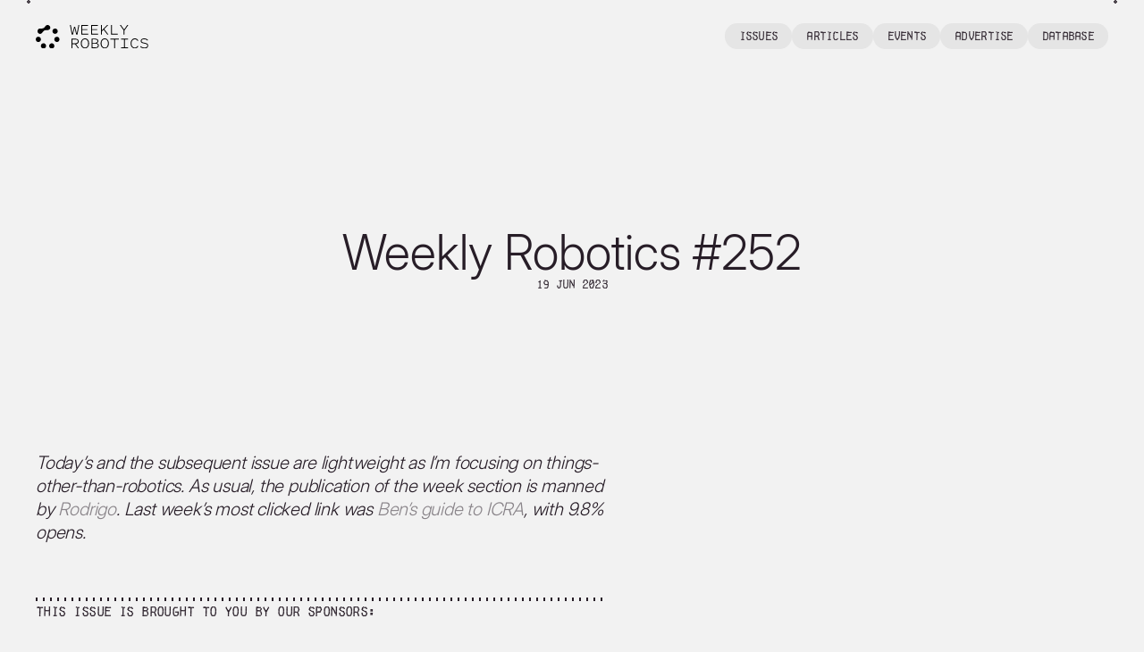

--- FILE ---
content_type: text/html; charset=UTF-8
request_url: https://www.weeklyrobotics.com/weekly-robotics-252
body_size: 5702
content:
<!DOCTYPE html>
<html lang="en">
  <head>
	<!-- Meta -->
	<meta charset="UTF-8"/>
	<meta name="viewport" content="width=device-width, initial-scale=1.0, maximum-scale=5">
	<meta name="generator" content="Jekyll">

	<!-- Basic SEO -->
<meta name="description" content="Today in Weekly Robotics: consideration for building depth sensors, Dingo open-source quadruped, polygon-based modular robots, robot navigation through vegetation, and more!">
<meta name="keywords" content="Robotics, Quadrupeds, Research, Business, AgriculturalRobots">

<!-- Open Graph -->
<meta property="og:locale" content="en_US">
<meta property="og:type" content="article">
<meta property="og:title" content="Weekly Robotics #252">
<meta property="og:description" content="Today in Weekly Robotics: consideration for building depth sensors, Dingo open-source quadruped, polygon-based modular robots, robot navigation through vegetation, and more!">
<meta property="og:url" content="https://weeklyrobotics.com/weekly-robotics-252">
<meta property="og:site_name" content="Weekly Robotics Newsletter | Go, Robots!">

<meta property="og:image" content="https://weeklyrobotics.com/img/headers/252.jpg">


<!-- Twitter-->
<meta name="twitter:card" content="summary_large_image" />
<meta name="twitter:site" content="@WeeklyRobotics" />
<meta name="twitter:creator" content="@WeeklyRobotics" />

<meta property="twitter:image" content="https://weeklyrobotics.com/img/headers/252.jpg">


<!-- JSON-LD Structured Data -->

<script type="application/ld+json">
{
  "@context": "https://schema.org",
  "@type": "BlogPosting",
  "headline": "Weekly Robotics #252",
  "description": "Today in Weekly Robotics: consideration for building depth sensors, Dingo open-source quadruped, polygon-based modular robots, robot navigation through vegetation, and more!",
  "author": {
    "@type": "Person",
    "name": "Weekly Robotics"
  },
  "publisher": {
    "@type": "Organization",
    "name": "Weekly Robotics Newsletter | Go, Robots!",
    "logo": {
      "@type": "ImageObject",
      "url": "https://weeklyrobotics.com/img/logos/logo_black.svg"
    }
  },
  "url": "https://weeklyrobotics.com/weekly-robotics-252",
  "mainEntityOfPage": {
    "@type": "WebPage",
    "@id": "https://weeklyrobotics.com/weekly-robotics-252"
  },
  
  "image": "https://weeklyrobotics.com/img/headers/252.jpg",
  
  "datePublished": "2023-06-19T00:00:00+01:00",
  "dateModified": "2023-06-19T00:00:00+01:00"
}
</script>



	<title>Weekly Robotics #252</title>

	<!-- CSS & fonts -->
	<link rel="stylesheet" href="/assets/css/style.css">


	<!-- RSS -->
	<link href="/atom.xml" type="application/atom+xml" rel="alternate" title="ATOM Feed for Weekly Robotics" />

  <!-- Favicon -->
  <link rel="shortcut icon" type="image/x-icon" href="/favicon.ico">

	<!-- Canonical-->
	<link rel="canonical" href="https://weeklyrobotics.com/weekly-robotics-252">
</head>

  <body>
    <!-- Header (Navigation) -->
    <header id="header" class="header-redesign">
  <div class="header-container">
    <a href="https://weeklyrobotics.com/" class="logo">
      <img src="/img/logos/logo_horizontal_black.svg" alt="Weekly Robotics">
    </a>
    <nav class="header-nav">
      <!-- Hamburger menu toggle (hidden checkbox) -->
      <input type="checkbox" id="menu-toggle" class="menu-toggle-checkbox" />
      <label for="menu-toggle" class="menu-toggle-label">
        <span class="hamburger-icon">☰</span>
      </label>

      <div class="nav-buttons">
        <a href="/archive" class="button-menu">Issues</a>
        <a href="/Articles" class="button-menu">articles</a>
        <a href="/events" class="button-menu">events</a>
        <a href="/Advertise" class="button-menu">Advertise</a>
        <a href="/awesome-wr" class="button-menu">Database</a>
      </div>
    </nav>
  </div>
</header>

    
    <!-- Main Content -->
    <main class="main-content-wrapper">
      <main class="article-layout">
  <!-- Issue/Article Heading -->
  <section class="article-heading">
    <div class="article-heading-content">
      <h1 class="article-title">Weekly Robotics #252</h1>
      
      <div class="article-meta">
        
          19 Jun 2023
        
      </div>
      
    </div>
  </section>

  <!-- From Author Section -->
  
    
    
  

  <!-- Article Content -->
  <article class="article-content-wrapper">
    <div class="article-content" id="article-content">
      <blockquote>
  <p>Today’s and the subsequent issue are lightweight as I’m focusing on things-other-than-robotics. As usual, the publication of the week section is manned by <a href="https://www.linkedin.com/in/rodrigo-lopes-catto/">Rodrigo</a>. Last week’s most clicked link was <a href="https://www.weeklyrobotics.com/articles/2023_06_11_begnners_guide_to_icra/">Ben’s guide to ICRA</a>, with 9.8% opens.</p>
</blockquote>

<div class="issue-sponsors-lineup">
  <div class="issue-sponsors-divider"></div>
  <div class="issue-sponsors-content">
    <span class="issue-sponsors-text">This issue is brought to you by our sponsors:</span>
    <div class="sponsor-lineup-container">
      
      <a href="https://www.xilinx.com/applications/industrial/robotics/kria-robotics.html?utm_source=weekly-robotics&amp;utm_medium=referral&amp;utm_campaign=som-2022&amp;utm_content=krs-landingpage" target="_blank" rel="noopener" class="sponsor-logo-container">
        <img src="https://weeklyrobotics.com/img/sponsors/amd_xilinx.png" alt="amd_xilinx logo" />
      </a>
      
    </div>
  </div>
  <div class="issue-sponsors-divider"></div>
</div>

<hr />

<h4 class="post-entry-title" id="product-management-considerations-for-robotic-systems">Product Management Considerations for Robotic Systems</h4>

<p class="post-source"><a href="https://wilselby.com/2023/01/product-management-considerations-for-robotic-systems/">wilselby.com</a></p>

<p>I opened <a href="https://www.weeklyrobotics.com/weekly-robotics-251">last week’s issue</a> thinking out loud on robotics project management, and it seems that Wil Selby, who is our reader, was way ahead of me and published this fantastic piece covering not only product management but also safety and sales. Thanks for sharing, Wil!</p>

<hr />

<h4 class="post-entry-title" id="how-to-build-a-depth-sensor">How to Build a Depth Sensor</h4>

<p class="post-source"><a href="https://www.tangramvision.com/blog/how-to-build-a-depth-sensor">Tangram Vision</a></p>

<p>Folks at Tangram Vision had created a detailed blog post on what you need to consider to make your depth camera.</p>

<hr />

<h4 class="post-entry-title" id="the-dingo--a-low-cost-open-source-robot-quadruped">The Dingo | A Low Cost, Open-Source Robot Quadruped</h4>

<p class="post-source"><a href="https://www.youtube.com/watch?v=8KntOIgzUjY">YouTube</a></p>

<p>This video introduces Dingo, a low-cost open-source quadruped robot. The BOM of this build comes at around AUD 1300 (USD 900). You can find the 3D files for this build on <a href="https://grabcad.com/library/dingo-robot-quadruped-2">GrabCAR</a> and the code and bill of materials on <a href="https://github.com/Yerbert/DingoQuadruped">GitHub</a>.</p>

<hr />

<h4 class="post-entry-title" id="mori3-a-polygon-based-modular-robot">Mori3: A polygon-based modular robot</h4>

<p class="post-source"><a href="https://youtu.be/CD5Cj7RhxY0">YouTube (Reconfigurable Robotics Lab)</a></p>

<p>“The Mori3 is a robot capable of changing its own shape to adapt to new environments and unseen tasks. The Mori3 consists of autonomous pieces which can connect together to form large, complex, and moving systems. This video shows ten modules connected and starting flat on the ground. The robot stands up and starts walking”.</p>

<hr />

<h4 class="post-entry-title" id="i-am-groot--disney-imagineers-begin-testing-free-roaming-robot-at-disneyland">I AM GROOT | Disney Imagineers Begin Testing Free-Roaming Robot at Disneyland</h4>

<p class="post-source"><a href="https://www.youtube.com/watch?v=5dnE1DAVcwk">YouTube (DisneyParks)</a></p>

<p>Do you remember Disney’s <a href="https://techcrunch.com/2021/04/23/disney-imagineerings-project-kiwi-is-free-walking-robot-that-will-make-you-believe-in-groot/">project Kiwi</a> that we covered back in <a href="https://www.weeklyrobotics.com/weekly-robotics-140">April 2021</a>? These small robots are getting closer and closer to being deployed in the parks. I’m looking forward to our animatronic future!</p>

<hr />

<h4 class="post-entry-title" id="publication-of-the-week---path-generation-for-wheeled-robots-autonomous-navigation-on-vegetated-terrain-2023">Publication of the Week - Path Generation for Wheeled Robots Autonomous Navigation on Vegetated Terrain (2023)</h4>

<p class="post-source"><a href="https://arxiv.org/abs/2306.08977">arXiv</a></p>

<p>Most robots find it hard to navigate in environments without a clear structure, such as wild vegetation. This paper presents a method for plane estimation that generates a real-time path for wheeled robots. The path is created by a global planner that consists of two parts, a PE-RRT* algorithm and an S-Plane estimation. These two together create a route collision-free, achievable, and without explicit map construction. The authors published <a href="https://youtu.be/EeZ-JXaiXuw">this video</a> with the method running on a real robot, and also they will open source the code in <a href="https://github.com/jianzhuozhuTHU/PE-RRTstar">this repo</a>.</p>

<hr />

<h3 id="business">Business</h3>

<h4 class="post-entry-title" id="fernride-raises-31m-for-autonomous-yard-trucks">Fernride raises $31M for autonomous yard trucks</h4>

<p class="post-source"><a href="https://www.therobotreport.com/fernride-raises-31m-for-autonomous-yard-trucks/">The Robot Report</a></p>

<p>“<a href="https://www.fernride.com/">Fernride</a>, a German company developing autonomous, electric yard trucks, raised $31 million in Series A funding. The company hopes to use the funding to scale its operations with new and existing customers globally and boost the technological development of its approach to human-assisted autonomy”.</p>

    </div>
  </article>

  <script>
    // Process article content into two-column sections
    (function() {
      const content = document.getElementById('article-content');
      if (!content) return;

      const sections = [];
      let currentSection = null;
      let currentBody = null;

      Array.from(content.children).forEach((child) => {
        // Skip script tags
        if (child.tagName === 'SCRIPT') return;

        // If it's an h2 or h3, start a new section
        if (child.tagName === 'H2' || child.tagName === 'H3') {
          // Save previous section if exists
          if (currentSection || (currentBody && currentBody.children.length > 0)) {
            sections.push({
              heading: currentSection,
              body: currentBody
            });
          }
          
          // Start new section
          currentSection = child;
          currentBody = document.createElement('div');
          currentBody.className = 'article-section-body';
        } else if (child.tagName === 'HR') {
          // Handle dividers - add to current section or create standalone
          if (currentBody && currentBody.children.length > 0) {
            currentBody.appendChild(child.cloneNode(true));
          } else if (sections.length > 0 || currentSection) {
            // Add divider after current section
            if (currentSection || (currentBody && currentBody.children.length > 0)) {
              sections.push({
                heading: currentSection,
                body: currentBody
              });
            }
            // Add divider as standalone element
            sections.push({
              heading: null,
              body: (function() {
                const div = document.createElement('div');
                div.className = 'article-section-body';
                div.appendChild(child.cloneNode(true));
                return div;
              })()
            });
            currentSection = null;
            currentBody = null;
          }
        } else {
          // Add to current section body
          if (!currentBody) {
            currentBody = document.createElement('div');
            currentBody.className = 'article-section-body';
          }
          currentBody.appendChild(child.cloneNode(true));
        }
      });

      // Add last section
      if (currentSection || (currentBody && currentBody.children.length > 0)) {
        sections.push({
          heading: currentSection,
          body: currentBody
        });
      }

      // Clear original content
      content.innerHTML = '';

      // Rebuild with sections
      sections.forEach((section) => {
        const sectionWrapper = document.createElement('div');
        sectionWrapper.className = 'article-section';

        if (section.heading) {
          const headingDiv = document.createElement('div');
          headingDiv.className = 'article-section-heading';
          headingDiv.appendChild(section.heading.cloneNode(true));
          sectionWrapper.appendChild(headingDiv);
        }

        if (section.body && section.body.children.length > 0) {
          sectionWrapper.appendChild(section.body);
        }

        if (sectionWrapper.children.length > 0) {
          content.appendChild(sectionWrapper);
        }
      });
    })();
  </script>

  <!-- Article Navigation -->
  <div class="article-navigation">
  
    <a href="/weekly-robotics-251" class="article-nav-prev">
      <svg width="16" height="16" viewBox="0 0 16 16" fill="none" xmlns="http://www.w3.org/2000/svg">
        <path d="M10 12L6 8L10 4" stroke="#898489" stroke-width="1.5" stroke-linecap="round" stroke-linejoin="round"/>
      </svg>
      <span>issue 251</span>
    </a>
  

  
    <a href="/weekly-robotics-253" class="article-nav-next">
      <span>issue 253</span>
      <svg width="16" height="16" viewBox="0 0 16 16" fill="none" xmlns="http://www.w3.org/2000/svg">
        <path d="M6 4L10 8L6 12" stroke="#898489" stroke-width="1.5" stroke-linecap="round" stroke-linejoin="round"/>
      </svg>
    </a>
    
</div>

  <!-- Banner Section -->
<section class="banner-section section">
  <div class="grid-container">
    <a href="https://weeklyrobotics.com/advertise" class="banner-link">
      <div class="banner" style="background: linear-gradient(135deg, #676073 0%, #3d2f3d 50%, #271d27 100%);">
        <div class="banner-content">
          <h2 class="banner-headline" style="color: #f2f2f2;">Advertise to 5,500+ technical readers of the Weekly Robotics newsletter</h2>
        </div>
      </div>
      <div class="banner-tag">
        <span class="pill pill-dark">advertisement</span>
      </div>
    </a>
  </div>
</section>


</main>


      
    </main>

    <!-- Footer - Full Width -->
    <footer class="footer-redesign">
  <div class="footer-container">
    <!-- Logo -->
    <div class="footer-logo">
      <img src="/img/logos/logo_white.svg" alt="Weekly Robotics">
    </div>

    <!-- Navigation Links -->
    <div class="footer-nav">
      <div class="footer-nav-column">
        <a href="/archive">issues</a>
        <a href="/Articles">articles</a>
        <a href="/events">events</a>
      </div>
      <div class="footer-nav-column">
        <a href="/Advertise">Advertise</a>
        <a href="/awesome-wr">Database</a>
        <a href="https://twitter.com/WeeklyRobotics" target="_blank" rel="noopener">X (Social)</a>
      </div>
    </div>

    <!-- Decorative Dots -->
    <div class="footer-dot footer-dot-1"></div>
    <div class="footer-dot footer-dot-2"></div>
    <div class="footer-dot footer-dot-3"></div>
    <div class="footer-dot footer-dot-4"></div>
    <div class="footer-dot footer-dot-5"></div>
    <div class="footer-dot footer-dot-6"></div>

    <!-- About Text -->
    <div class="footer-about">
      <p class="footer-about-left">The newsletter was started in August 2018 by Mat Sadowski, a robotics consultant by day and a robotics archivist by night.</p>
      <p class="footer-about-right">Weekly Robotics' mission is to "champion open-source projects and high-quality, informative content related to robotics".</p>
    </div>

    <!-- Newsletter Form -->
    


  <div class="footer-newsletter">
    <form action="https://sendy.weeklyrobotics.com/subscribe" method="POST" accept-charset="utf-8" class="footer-newsletter-form">
      <input type="hidden" name="list" value="pIiz763EFH92JYpF10tMdwsw" />
      <input type="hidden" name="subform" value="yes" />
      
      <div class="honey-pot-field" style="display: none;">
        <label for="hp-footer">HP</label>
        <input type="text" name="hp" id="hp-footer" />
      </div>

      <div class="footer-newsletter-fields">
        <input type="email" name="email" class="footer-newsletter-input" placeholder="Enter your email" required>
        <button type="submit" class="footer-newsletter-button">join newsletter</button>
      </div>
      
      <div class="footer-newsletter-consent">
        <label class="footer-newsletter-checkbox">
          <input type="checkbox" name="gdpr" id="gdpr-footer" required />
          <span>I consent to receiving the newsletter at the email address provided. You can unsubscribe at any time.</span>
        </label>
      </div>
    </form>
  </div>




    <!-- Copyright and Credits -->
    <div class="footer-copyright">
      <span>&copy; 2026 Weekly Robotics.</span>
      <div class="footer-designed">
        <span>designed by</span>
        <a href="https://www.hellorobo.co/" target="_blank" rel="noopener">
          <img src="/img/sponsors/hello_robo.svg" alt="Hello Robo" class="footer-designer-logo">
        </a>
      </div>
    </div>
  </div>
</footer>


    <!-- Script -->
    <!-- Custom JavaScript -->
<script>
// Close mobile menu when clicking outside or on menu items
document.addEventListener('DOMContentLoaded', function() {
  const menuToggle = document.getElementById('menu-toggle');
  const menuItems = document.querySelectorAll('.header-nav a, .nav-buttons a');

  // Close menu when clicking on a menu item (mobile)
  menuItems.forEach(function(item) {
    item.addEventListener('click', function() {
      if (window.innerWidth <= 768 && menuToggle) {
        menuToggle.checked = false;
      }
    });
  });

  // Close menu when clicking outside (mobile)
  document.addEventListener('click', function(event) {
    const headerNav = document.querySelector('.header-nav');
    if (headerNav) {
      const isClickInsideMenu = headerNav.contains(event.target);
      if (!isClickInsideMenu && menuToggle && menuToggle.checked && window.innerWidth <= 768) {
        menuToggle.checked = false;
      }
    }
  });

  // Articles scroll arrow functionality
  const articlesArrow = document.querySelector('.articles-arrow');
  const articlesScroll = document.querySelector('.articles-scroll');
  if (articlesArrow && articlesScroll) {
    articlesArrow.addEventListener('click', function() {
      articlesScroll.scrollBy({
        left: 700,
        behavior: 'smooth'
      });
    });
  }

  // Copy email functionality
  const copyButton = document.querySelector('.copy-button');
  if (copyButton) {
    copyButton.addEventListener('click', function(e) {
      e.preventDefault();
      const email = 'mat@weeklyrobotics.com';
      navigator.clipboard.writeText(email).then(function() {
        // Visual feedback
        const originalHTML = copyButton.innerHTML;
        copyButton.innerHTML = '<svg width="16" height="16" viewBox="0 0 16 16" fill="none" xmlns="http://www.w3.org/2000/svg"><path d="M13 4L6 11L3 8" stroke="#4CAF50" stroke-width="2" stroke-linecap="round" stroke-linejoin="round"/></svg>';
        setTimeout(function() {
          copyButton.innerHTML = originalHTML;
        }, 2000);
      }).catch(function(err) {
        console.error('Failed to copy email:', err);
      });
    });
  }
});
</script>

  </body>
</html>


--- FILE ---
content_type: text/css; charset=UTF-8
request_url: https://www.weeklyrobotics.com/assets/css/style.css
body_size: 11843
content:
@charset "UTF-8";
* {
  box-sizing: border-box; }

@font-face {
  font-family: 'Inter Display';
  font-style: normal;
  font-weight: 300;
  src: url("/assets/fonts/InterDisplay-Light.woff2") format("woff2"), url("/assets/fonts/InterDisplay-Light.woff") format("woff");
  font-display: swap; }
@font-face {
  font-family: 'Fake Receipt';
  font-style: normal;
  font-weight: 400;
  src: url("/assets/fonts/FakeReceipt-Regular.woff2") format("woff2"), url("/assets/fonts/FakeReceipt-Regular.woff") format("woff");
  font-display: swap; }
body {
  font-family: 'Inter Display', -apple-system, BlinkMacSystemFont, "Segoe UI", Roboto, "Helvetica Neue", Arial, sans-serif;
  font-weight: 300;
  line-height: 1.6;
  color: #271d27;
  background-color: #f2f2f2; }

.pure-g {
  letter-spacing: normal; }

.container {
  max-width: 1440px;
  margin: 0 auto;
  padding: 0 30px; }

.container-full {
  width: 100%;
  max-width: 1440px;
  margin: 0 auto;
  padding: 0 30px; }

a {
  color: #271d27;
  text-decoration: none; }
  a:hover {
    text-decoration: underline; }

.header-redesign, #header {
  position: sticky;
  top: 0;
  z-index: 1000;
  background-color: rgba(242, 242, 242, 0.95);
  backdrop-filter: blur(10px);
  padding: 18px 32px;
  margin-bottom: 0; }
  .header-redesign .header-container, #header .header-container {
    max-width: 1440px;
    margin: 0 auto;
    display: flex;
    align-items: center;
    justify-content: space-between; }
  .header-redesign .logo, #header .logo {
    display: inline-block;
    height: 26.667px; }
    .header-redesign .logo img, #header .logo img {
      height: 100%;
      width: auto;
      max-width: 132px;
      vertical-align: middle; }
  .header-redesign .header-nav, #header .header-nav {
    position: relative;
    display: flex;
    align-items: center;
    gap: 2px; }
    .header-redesign .header-nav .menu-toggle-checkbox, #header .header-nav .menu-toggle-checkbox {
      display: none; }
    .header-redesign .header-nav .menu-toggle-label, #header .header-nav .menu-toggle-label {
      display: none;
      cursor: pointer;
      padding: 0.5rem;
      font-size: 1.25rem;
      color: #271d27;
      user-select: none;
      line-height: 1; }
      .header-redesign .header-nav .menu-toggle-label .hamburger-icon, #header .header-nav .menu-toggle-label .hamburger-icon {
        display: block;
        transition: transform 0.3s ease; }
      @media (max-width: 768px) {
        .header-redesign .header-nav .menu-toggle-label, #header .header-nav .menu-toggle-label {
          display: block; } }
    .header-redesign .header-nav .nav-buttons, #header .header-nav .nav-buttons {
      display: flex;
      align-items: center;
      gap: 2px; }
      @media (max-width: 768px) {
        .header-redesign .header-nav .nav-buttons, #header .header-nav .nav-buttons {
          display: none;
          position: absolute;
          top: 100%;
          right: 0;
          background-color: #ffffff;
          border: 1px solid #b5b2b5;
          border-radius: 8px;
          flex-direction: column;
          align-items: stretch;
          padding: 8px;
          margin-top: 8px;
          box-shadow: 0 4px 12px rgba(0, 0, 0, 0.1);
          min-width: 200px; }
          .header-redesign .header-nav .nav-buttons .button-menu, #header .header-nav .nav-buttons .button-menu {
            width: 100%;
            text-align: left; } }
    @media (max-width: 768px) {
      .header-redesign .header-nav .menu-toggle-checkbox:checked ~ .nav-buttons, #header .header-nav .menu-toggle-checkbox:checked ~ .nav-buttons {
        display: flex; } }
    .header-redesign .header-nav .menu-toggle-checkbox:checked ~ .menu-toggle-label .hamburger-icon, #header .header-nav .menu-toggle-checkbox:checked ~ .menu-toggle-label .hamburger-icon {
      transform: rotate(90deg); }

.main-content {
  max-width: 1440px;
  margin: 0 auto;
  padding: 0 20px; }

.main-content-wrapper {
  width: 100%;
  background-color: #f2f2f2;
  min-height: calc(100vh - 200px);
  position: relative; }
  .main-content-wrapper::before {
    content: '';
    position: fixed;
    top: 0;
    left: 50%;
    transform: translateX(-50%);
    width: 100%;
    max-width: 1440px;
    height: 100vh;
    pointer-events: none;
    z-index: 1;
    background-image: radial-gradient(circle, #271d27 2px, transparent 2px), radial-gradient(circle, #271d27 2px, transparent 2px);
    background-size: 4px 4px, 4px 4px;
    background-position: 30px 0px, calc(100% - 30px) 0px;
    background-repeat: no-repeat;
    opacity: 0.8; }
    @media (max-width: 1440px) {
      .main-content-wrapper::before {
        left: 0;
        transform: none; } }

.content-grid {
  display: grid;
  grid-template-columns: 1fr;
  gap: 2rem; }
  @media (min-width: 768px) {
    .content-grid {
      grid-template-columns: 1fr 250px; } }

@media (max-width: 767px) {
  .sidebar {
    order: -1; } }

footer {
  width: 100%; }

.footer-redesign {
  background-color: #271d27;
  color: #f2f2f2;
  padding: 0;
  margin-top: 0;
  width: 100%;
  position: relative;
  overflow: visible; }
  .footer-redesign .footer-container {
    width: 100%;
    max-width: 1440px;
    margin: 0 auto;
    padding: 93px 40px 40px;
    position: relative;
    min-height: 1000px;
    display: flex;
    flex-direction: column; }
  .footer-redesign .footer-logo {
    width: 48px;
    height: 45.941px;
    margin-bottom: 0;
    position: relative;
    z-index: 1; }
    @media (max-width: 1024px) {
      .footer-redesign .footer-logo {
        margin-bottom: 40px; } }
    .footer-redesign .footer-logo img {
      width: 100%;
      height: 100%;
      object-fit: contain; }
  .footer-redesign .footer-nav {
    display: flex;
    gap: 141px;
    position: absolute;
    top: 93px;
    right: 40px;
    z-index: 1; }
    @media (max-width: 1440px) {
      .footer-redesign .footer-nav {
        gap: 66px; } }
    @media (max-width: 1200px) {
      .footer-redesign .footer-nav {
        gap: 60px; } }
    @media (max-width: 1024px) {
      .footer-redesign .footer-nav {
        position: static;
        margin-top: 0;
        margin-bottom: 40px; } }
    .footer-redesign .footer-nav .footer-nav-column {
      display: flex;
      flex-direction: column;
      gap: 16px; }
      .footer-redesign .footer-nav .footer-nav-column a {
        font-family: 'Fake Receipt', monospace;
        font-size: 12px;
        font-weight: 400;
        line-height: 1.16;
        letter-spacing: -0.72px;
        color: #f2f2f2;
        text-decoration: none;
        white-space: nowrap; }
        .footer-redesign .footer-nav .footer-nav-column a:hover {
          text-decoration: underline; }
  .footer-redesign .footer-dot {
    position: absolute;
    width: 4px;
    height: 4px;
    border-radius: 50%;
    background-color: #f2f2f2; }
    @media (max-width: 1024px) {
      .footer-redesign .footer-dot {
        display: none; } }
    .footer-redesign .footer-dot.footer-dot-1 {
      left: 32px;
      top: 27px; }
    .footer-redesign .footer-dot.footer-dot-2 {
      left: 32px;
      top: 257px; }
    .footer-redesign .footer-dot.footer-dot-3 {
      left: 32px;
      top: 457px; }
    .footer-redesign .footer-dot.footer-dot-4 {
      right: 32px;
      top: 27px; }
    .footer-redesign .footer-dot.footer-dot-5 {
      right: 32px;
      top: 257px; }
    .footer-redesign .footer-dot.footer-dot-6 {
      right: 32px;
      top: 457px; }
  .footer-redesign .footer-about {
    display: flex;
    gap: 82px;
    max-width: 949px;
    margin-top: 230px;
    margin-bottom: 170px;
    position: relative;
    z-index: 1; }
    @media (max-width: 1024px) {
      .footer-redesign .footer-about {
        margin-top: 0;
        flex-direction: column;
        gap: 20px;
        margin-bottom: 60px; } }
    .footer-redesign .footer-about .footer-about-left {
      font-family: 'Inter Display', sans-serif;
      font-weight: 300;
      font-size: 20px;
      line-height: 1.2;
      color: #d2d3da;
      width: 375px;
      margin: 0; }
      @media (max-width: 1024px) {
        .footer-redesign .footer-about .footer-about-left {
          width: 100%; } }
    .footer-redesign .footer-about .footer-about-right {
      font-family: 'Inter Display', sans-serif;
      font-weight: 300;
      font-size: 20px;
      line-height: 1.2;
      color: #f2f2f2;
      width: 452px;
      margin: 0; }
      @media (max-width: 1024px) {
        .footer-redesign .footer-about .footer-about-right {
          width: 100%; } }
  .footer-redesign .footer-newsletter {
    width: 100%;
    max-width: 1360px;
    margin: 0 auto;
    position: relative;
    z-index: 1; }
    @media (max-width: 1024px) {
      .footer-redesign .footer-newsletter {
        margin-bottom: 40px; } }
    .footer-redesign .footer-newsletter .footer-newsletter-form {
      display: flex;
      flex-direction: column;
      gap: 4px;
      align-items: stretch; }
    .footer-redesign .footer-newsletter .footer-newsletter-fields {
      display: flex;
      gap: 4px;
      align-items: stretch; }
      @media (max-width: 768px) {
        .footer-redesign .footer-newsletter .footer-newsletter-fields {
          flex-direction: column;
          gap: 4px;
          align-items: stretch; } }
    .footer-redesign .footer-newsletter .footer-newsletter-input {
      background-color: #f2f2f2;
      border: none;
      border-radius: 100px;
      padding: 0 100px 0 64px;
      font-family: 'Fake Receipt', monospace;
      font-size: 20px;
      font-weight: 400;
      line-height: 1;
      letter-spacing: -0.4px;
      color: #c9c7c9;
      flex: 1;
      min-width: 0;
      width: auto;
      height: 150px;
      min-height: 150px;
      max-height: 150px;
      box-shadow: inset 2px 2px 4px 0px rgba(242, 242, 242, 0.24);
      transition: all 0.2s ease;
      box-sizing: border-box;
      appearance: none;
      -webkit-appearance: none;
      -moz-appearance: none;
      display: block; }
      @media (max-width: 1200px) {
        .footer-redesign .footer-newsletter .footer-newsletter-input {
          padding: 0 24px;
          height: 150px;
          min-height: 150px;
          max-height: 150px; } }
      @media (max-width: 768px) {
        .footer-redesign .footer-newsletter .footer-newsletter-input {
          flex: 0 0 auto;
          width: 100%;
          height: 80px;
          min-height: 80px;
          max-height: 80px;
          font-size: 18px;
          padding: 0 24px; } }
      @media (max-width: 480px) {
        .footer-redesign .footer-newsletter .footer-newsletter-input {
          flex: 0 0 auto;
          width: 100%;
          height: 60px;
          min-height: 60px;
          max-height: 60px;
          font-size: 16px;
          padding: 0 20px; } }
      .footer-redesign .footer-newsletter .footer-newsletter-input::placeholder {
        color: #c9c7c9; }
      .footer-redesign .footer-newsletter .footer-newsletter-input:focus {
        outline: none;
        color: #271d27;
        box-shadow: inset 4px 4px 10px 0px rgba(66, 65, 91, 0.05), inset 2px 2px 4px 0px rgba(242, 242, 242, 0.24); }
      .footer-redesign .footer-newsletter .footer-newsletter-input:not(:placeholder-shown) {
        color: #271d27;
        box-shadow: inset 4px 4px 10px 0px rgba(66, 65, 91, 0.05), inset 2px 2px 4px 0px rgba(242, 242, 242, 0.24); }
    .footer-redesign .footer-newsletter .footer-newsletter-button {
      background-color: #676073;
      color: #f2f2f2;
      border: none;
      border-radius: 100px;
      padding: 0 24px;
      font-family: 'Fake Receipt', monospace;
      font-size: 20px;
      font-weight: 400;
      line-height: 1;
      letter-spacing: -0.4px;
      cursor: pointer;
      flex-shrink: 0;
      width: 289px;
      height: 150px;
      min-height: 150px;
      max-height: 150px;
      transition: background-color 0.3s ease;
      box-sizing: border-box;
      appearance: none;
      -webkit-appearance: none;
      -moz-appearance: none; }
      .footer-redesign .footer-newsletter .footer-newsletter-button:hover {
        background-color: #5b5465; }
      @media (max-width: 1200px) {
        .footer-redesign .footer-newsletter .footer-newsletter-button {
          width: 200px;
          height: 150px;
          min-height: 150px;
          max-height: 150px; } }
      @media (max-width: 768px) {
        .footer-redesign .footer-newsletter .footer-newsletter-button {
          flex: 0 0 auto;
          width: 100%;
          height: 80px;
          min-height: 80px;
          max-height: 80px;
          font-size: 18px;
          padding: 0 24px; } }
      @media (max-width: 480px) {
        .footer-redesign .footer-newsletter .footer-newsletter-button {
          flex: 0 0 auto;
          width: 100%;
          height: 60px;
          min-height: 60px;
          max-height: 60px;
          font-size: 16px;
          padding: 0 20px; } }
  .footer-redesign .footer-newsletter-consent {
    width: 100%;
    margin-top: 24px;
    max-width: 1360px; }
    @media (max-width: 768px) {
      .footer-redesign .footer-newsletter-consent {
        margin-top: 16px; } }
  .footer-redesign .footer-newsletter-checkbox {
    display: flex;
    align-items: flex-start;
    gap: 12px;
    font-family: 'Inter Display', sans-serif;
    font-weight: 300;
    font-size: 14px;
    line-height: 1.4;
    color: #f2f2f2;
    cursor: pointer; }
    @media (max-width: 768px) {
      .footer-redesign .footer-newsletter-checkbox {
        font-size: 12px;
        gap: 10px; } }
    .footer-redesign .footer-newsletter-checkbox input[type="checkbox"] {
      margin: 0;
      flex-shrink: 0;
      width: 18px;
      height: 18px;
      margin-top: 2px;
      cursor: pointer;
      accent-color: #f2f2f2; }
      @media (max-width: 768px) {
        .footer-redesign .footer-newsletter-checkbox input[type="checkbox"] {
          width: 16px;
          height: 16px; } }
    .footer-redesign .footer-newsletter-checkbox span {
      flex: 1; }
  .footer-redesign .footer-copyright {
    display: flex;
    justify-content: space-between;
    align-items: center;
    padding: 0;
    margin-top: auto;
    margin-bottom: 0;
    position: relative;
    z-index: 1;
    width: 100%; }
    @media (max-width: 1024px) {
      .footer-redesign .footer-copyright {
        margin-top: auto;
        flex-direction: column;
        gap: 20px;
        text-align: center; } }
    .footer-redesign .footer-copyright span {
      font-family: 'Fake Receipt', monospace;
      font-size: 12px;
      font-weight: 400;
      line-height: 1.16;
      letter-spacing: -1.2px;
      color: #676073; }
    .footer-redesign .footer-copyright .footer-designed {
      display: flex;
      gap: 13px;
      align-items: center; }
      .footer-redesign .footer-copyright .footer-designed span {
        font-family: 'Fake Receipt', monospace;
        font-size: 12px;
        font-weight: 400;
        line-height: 1.16;
        letter-spacing: -1.2px;
        color: #676073; }
      .footer-redesign .footer-copyright .footer-designed .footer-designer-logo {
        height: 12px;
        width: auto; }

h1, h2, h3, h4, h5, h6 {
  font-family: 'Inter Display', -apple-system, BlinkMacSystemFont, "Segoe UI", Roboto, sans-serif;
  font-weight: 300;
  line-height: 1.1;
  margin-top: 0;
  margin-bottom: 1rem;
  color: #271d27; }

h1 {
  font-size: 54px;
  line-height: 1.1; }
  @media (max-width: 768px) {
    h1 {
      font-size: 36px; } }

h2 {
  font-size: 36px;
  line-height: 1.1; }
  @media (max-width: 768px) {
    h2 {
      font-size: 28px; } }

h3 {
  font-size: 24px;
  line-height: 1.2; }
  @media (max-width: 768px) {
    h3 {
      font-size: 20px; } }

h4 {
  font-size: 20px;
  line-height: 1.2; }

h5 {
  font-size: 16px;
  line-height: 1.44; }

h6 {
  font-size: 14px;
  line-height: 1.16; }

p {
  margin-bottom: 1rem;
  line-height: 1.7;
  font-family: 'Inter Display', -apple-system, BlinkMacSystemFont, "Segoe UI", Roboto, sans-serif;
  font-weight: 300; }

.font-fake-receipt {
  font-family: 'Fake Receipt', monospace;
  font-weight: 400;
  letter-spacing: -0.06em; }

ul, ol {
  margin-bottom: 1rem;
  padding-left: 2rem; }
  ul li, ol li {
    margin-bottom: 0.5rem;
    line-height: 1.6; }

blockquote {
  border-left: 4px solid #271d27;
  padding-left: 1rem;
  margin: 1.5rem 0;
  font-style: italic;
  color: #666; }

code {
  background-color: #f8f9fa;
  padding: 0.2rem 0.4rem;
  border-radius: 3px;
  font-size: 0.9em;
  color: #e83e8c; }

pre {
  background-color: #f8f9fa;
  padding: 1rem;
  border-radius: 5px;
  overflow-x: auto;
  margin: 1rem 0; }
  pre code {
    background: none;
    padding: 0;
    color: #271d27; }

.text-center {
  text-align: center; }

.divider {
  height: 4px;
  width: 100%;
  max-width: 1380px;
  margin: 0 auto;
  background: url("data:image/svg+xml,%3Csvg width='1380' height='4' viewBox='0 0 1380 4' fill='none' xmlns='http://www.w3.org/2000/svg'%3E%3Cpath d='M0 2H1380' stroke='%23B5B2B5' stroke-width='1'/%3E%3C/svg%3E") no-repeat center;
  background-size: contain; }

.section-heading {
  text-align: center;
  margin-bottom: 100px;
  font-family: 'Inter Display', sans-serif;
  font-weight: 300;
  font-size: 36px;
  line-height: 1.1;
  color: #271d27; }
  @media (max-width: 768px) {
    .section-heading {
      font-size: 28px;
      margin-bottom: 50px; } }

.section-footer {
  text-align: center;
  margin-top: 80px; }
  @media (max-width: 768px) {
    .section-footer {
      margin-top: 40px; } }

.button-main, .article-layout .article-content .learn-more-container a, .article-layout .article-content .learn-more-container.pure-button,
.article-layout .article-content .pure-button a,
.article-layout .article-content .pure-button {
  background-color: #271d27;
  color: #ffffff;
  padding: 16px 24px;
  border-radius: 100px;
  border: none;
  font-family: 'Fake Receipt', monospace;
  font-size: 14px;
  font-weight: 400;
  line-height: 1.16;
  letter-spacing: -0.56px;
  cursor: pointer;
  text-decoration: none;
  display: inline-block;
  transition: background-color 0.3s ease; }
  .button-main:hover, .article-layout .article-content .learn-more-container a:hover,
  .article-layout .article-content .pure-button a:hover,
  .article-layout .article-content .pure-button:hover {
    background-color: #181218;
    color: #ffffff;
    text-decoration: none; }
  .button-main:focus, .article-layout .article-content .learn-more-container a:focus,
  .article-layout .article-content .pure-button a:focus,
  .article-layout .article-content .pure-button:focus {
    outline: 2px solid #271d27;
    outline-offset: 2px; }

.button-menu {
  background-color: #e5e5e5;
  color: #271d27;
  padding: 8px 16px;
  border-radius: 100px;
  border: none;
  font-family: 'Fake Receipt', monospace;
  font-size: 12px;
  font-weight: 400;
  line-height: 1.16;
  letter-spacing: -0.72px;
  cursor: pointer;
  text-decoration: none;
  display: inline-block;
  transition: background-color 0.3s ease; }
  .button-menu:hover {
    background-color: #d8d8d8;
    color: #271d27;
    text-decoration: none; }

.pill {
  background-color: #ececec;
  padding: 4px 6px;
  border-radius: 100px;
  display: inline-block;
  font-family: 'Fake Receipt', monospace;
  font-size: 12px;
  font-weight: 400;
  line-height: 1.16;
  letter-spacing: -1.2px;
  color: #676073; }
  .pill.pill-dark {
    color: #271d27; }
  .pill.pill-opacity {
    opacity: 0.5; }

.card {
  background-color: #ffffff;
  border-radius: 16px;
  padding: 16px;
  box-shadow: 0 2px 8px rgba(0, 0, 0, 0.05);
  transition: box-shadow 0.3s ease; }
  .card:hover {
    box-shadow: 0 4px 12px rgba(0, 0, 0, 0.1); }

.section {
  padding: 80px 0;
  position: relative; }
  @media (max-width: 768px) {
    .section {
      padding: 40px 0; } }
  .section::before {
    content: '';
    position: absolute;
    top: 0;
    left: 50%;
    transform: translateX(-50%);
    width: 100%;
    max-width: 1440px;
    height: 100%;
    pointer-events: none;
    z-index: 1;
    background-image: radial-gradient(circle, #271d27 2px, transparent 2px), radial-gradient(circle, #271d27 2px, transparent 2px);
    background-size: 4px 4px, 4px 4px;
    background-position: 30px 0px, calc(100% - 30px) 0px;
    background-repeat: no-repeat;
    opacity: 0.3; }
    @media (max-width: 1440px) {
      .section::before {
        left: 0;
        transform: none; } }

.grid-container {
  max-width: 1440px;
  margin: 0 auto;
  padding: 0 30px;
  position: relative; }
  .grid-container::before {
    content: '';
    position: absolute;
    top: 0;
    left: 0;
    right: 0;
    bottom: 0;
    pointer-events: none;
    z-index: 1;
    background-image: radial-gradient(circle, #271d27 2px, transparent 2px), radial-gradient(circle, #271d27 2px, transparent 2px);
    background-size: 4px 4px, 4px 4px;
    background-position: 0 0px, 100% 0px;
    background-repeat: no-repeat;
    opacity: 0.3; }

.hero-section-redesign {
  padding: 120px 0 100px;
  text-align: center; }
  @media (max-width: 768px) {
    .hero-section-redesign {
      padding: 60px 0 50px; } }
  .hero-section-redesign .hero-content-redesign {
    max-width: 1440px;
    margin: 0 auto;
    padding: 0 30px;
    display: flex;
    flex-direction: column;
    align-items: center;
    gap: 24px; }
    .hero-section-redesign .hero-content-redesign .hero-icon {
      width: 119px;
      height: 119px;
      margin-bottom: 24px; }
      .hero-section-redesign .hero-content-redesign .hero-icon .hero-logo-icon {
        width: 100%;
        height: 100%;
        object-fit: contain; }
    .hero-section-redesign .hero-content-redesign .hero-headline {
      font-size: 54px;
      line-height: 1.1;
      margin-bottom: 24px;
      max-width: 765px; }
      @media (max-width: 768px) {
        .hero-section-redesign .hero-content-redesign .hero-headline {
          font-size: 36px; } }

.subscribe-hero {
  display: flex;
  flex-direction: column;
  align-items: center;
  justify-content: center;
  margin-top: 24px;
  width: 100%; }
  .subscribe-hero .subscribe-hero-form {
    display: flex;
    flex-direction: column;
    align-items: center;
    width: 100%;
    max-width: 600px; }
    @media (max-width: 768px) {
      .subscribe-hero .subscribe-hero-form {
        max-width: 100%; } }
  .subscribe-hero .subscribe-hero-fields {
    display: flex;
    flex-direction: row;
    gap: 4px;
    align-items: center;
    width: 100%;
    flex-wrap: nowrap; }
    @media (max-width: 768px) {
      .subscribe-hero .subscribe-hero-fields {
        flex-direction: column;
        width: 100%; } }
  .subscribe-hero .subscribe-hero-input {
    background-color: #ffffff;
    border: none;
    border-radius: 100px;
    padding: 16px 24px;
    height: 48px;
    font-family: 'Fake Receipt', monospace;
    font-size: 14px;
    font-weight: 400;
    line-height: 1.16;
    letter-spacing: -0.56px;
    color: #271d27;
    flex: 1;
    min-width: 0;
    box-shadow: inset 2px 2px 4px 0px rgba(242, 242, 242, 0.24); }
    @media (max-width: 768px) {
      .subscribe-hero .subscribe-hero-input {
        width: 100%;
        flex: 0 0 auto; } }
    .subscribe-hero .subscribe-hero-input::placeholder {
      color: #c9c7c9;
      text-align: center; }
    .subscribe-hero .subscribe-hero-input:focus {
      outline: none;
      color: #271d27; }
  .subscribe-hero .subscribe-hero-button {
    background-color: #271d27;
    color: #ffffff;
    border: none;
    border-radius: 100px;
    padding: 16px 24px;
    height: 48px;
    font-family: 'Fake Receipt', monospace;
    font-size: 14px;
    font-weight: 400;
    line-height: 1.16;
    letter-spacing: -0.56px;
    cursor: pointer;
    text-decoration: none;
    display: inline-block;
    transition: background-color 0.3s ease;
    flex-shrink: 0;
    white-space: nowrap; }
    .subscribe-hero .subscribe-hero-button:hover {
      background-color: #181218;
      color: #ffffff;
      text-decoration: none; }
    @media (max-width: 768px) {
      .subscribe-hero .subscribe-hero-button {
        width: 100%; } }
  .subscribe-hero .subscribe-hero-consent {
    width: 100%;
    margin-top: 16px;
    display: flex;
    justify-content: center;
    visibility: visible;
    opacity: 1; }
    @media (max-width: 768px) {
      .subscribe-hero .subscribe-hero-consent {
        margin-top: 12px; } }
  .subscribe-hero .subscribe-hero-checkbox {
    display: flex;
    align-items: flex-start;
    gap: 10px;
    font-family: 'Inter Display', sans-serif;
    font-weight: 300;
    font-size: 12px;
    line-height: 1.4;
    color: #271d27;
    cursor: pointer;
    max-width: 500px;
    text-align: left;
    visibility: visible;
    opacity: 1; }
    @media (max-width: 768px) {
      .subscribe-hero .subscribe-hero-checkbox {
        font-size: 11px;
        gap: 8px;
        max-width: 100%; } }
    .subscribe-hero .subscribe-hero-checkbox input[type="checkbox"] {
      margin: 0;
      flex-shrink: 0;
      width: 16px;
      height: 16px;
      margin-top: 2px;
      cursor: pointer;
      accent-color: #271d27;
      visibility: visible;
      opacity: 1; }
      @media (max-width: 768px) {
        .subscribe-hero .subscribe-hero-checkbox input[type="checkbox"] {
          width: 14px;
          height: 14px; } }
    .subscribe-hero .subscribe-hero-checkbox span {
      flex: 1; }

.issues-section .issues-list {
  display: flex;
  flex-direction: column;
  gap: 132px;
  max-width: 1360px;
  margin: 0 auto; }
  @media (max-width: 768px) {
    .issues-section .issues-list {
      gap: 60px; } }

.archive-issues-section .issues-list {
  display: flex;
  flex-direction: column;
  gap: 132px;
  max-width: 1360px;
  margin: 0 auto; }
  @media (max-width: 768px) {
    .archive-issues-section .issues-list {
      gap: 60px; } }

.issue-card {
  display: flex;
  align-items: flex-start;
  gap: 8px;
  width: 100%; }
  @media (max-width: 1024px) {
    .issue-card {
      flex-direction: column; } }
  .issue-card .issue-card-text {
    flex: 0 0 224px;
    display: flex;
    flex-direction: column;
    justify-content: space-between;
    min-height: 436px;
    padding-right: 8px; }
    @media (max-width: 1024px) {
      .issue-card .issue-card-text {
        flex: 1;
        min-height: auto;
        padding-right: 0;
        margin-bottom: 24px; } }
    .issue-card .issue-card-text .issue-card-header {
      display: flex;
      flex-direction: column;
      gap: 24px; }
      .issue-card .issue-card-text .issue-card-header .button-menu {
        width: 100%; }
      .issue-card .issue-card-text .issue-card-header .issue-number-link {
        width: 100%;
        cursor: pointer;
        text-decoration: none;
        color: #271d27; }
        .issue-card .issue-card-text .issue-card-header .issue-number-link:hover {
          text-decoration: none;
          color: #271d27; }
      .issue-card .issue-card-text .issue-card-header .issue-number {
        cursor: default; }
      .issue-card .issue-card-text .issue-card-header .issue-description {
        font-family: 'Inter Display', sans-serif;
        font-weight: 300;
        font-size: 16px;
        line-height: 1.44;
        letter-spacing: -0.08px;
        color: #271d27;
        margin: 0; }
    .issue-card .issue-card-text .issue-tags {
      display: flex;
      flex-wrap: wrap;
      gap: 2px;
      width: 100%; }
      .issue-card .issue-card-text .issue-tags .issue-tag {
        background-color: #ececec;
        color: #271d27;
        opacity: 0.5;
        font-size: 12px;
        letter-spacing: -1.2px;
        padding: 6px 16px;
        cursor: default;
        pointer-events: none; }
  .issue-card .issue-card-main-image {
    flex: 1;
    max-width: 912px;
    display: flex;
    flex-direction: column;
    gap: 24px;
    align-items: flex-end;
    padding: 0 8px; }
    @media (max-width: 1024px) {
      .issue-card .issue-card-main-image {
        width: 100%;
        max-width: none;
        padding: 0; } }
    .issue-card .issue-card-main-image .button-menu {
      width: 100%; }
    .issue-card .issue-card-main-image .issue-date {
      background-color: #e5e5e5;
      cursor: default;
      pointer-events: none; }
    .issue-card .issue-card-main-image .issue-main-image {
      width: 671px;
      height: 378px;
      object-fit: cover;
      border-radius: 12px; }
      @media (max-width: 1024px) {
        .issue-card .issue-card-main-image .issue-main-image {
          width: 100%;
          height: auto;
          max-height: 378px; } }
  .issue-card .issue-card-side {
    flex: 0 0 224px;
    display: flex;
    flex-direction: column;
    gap: 24px;
    align-items: flex-end;
    padding-left: 8px; }
    @media (max-width: 1024px) {
      .issue-card .issue-card-side {
        width: 100%;
        flex: 1;
        padding-left: 0; } }
    .issue-card .issue-card-side .issue-learn-more {
      display: flex;
      gap: 2px;
      align-items: center;
      width: 100%; }
      .issue-card .issue-card-side .issue-learn-more .button-main, .issue-card .issue-card-side .issue-learn-more .article-layout .article-content .learn-more-container a, .article-layout .article-content .learn-more-container .issue-card .issue-card-side .issue-learn-more a,
      .issue-card .issue-card-side .issue-learn-more .article-layout .article-content .pure-button a,
      .article-layout .article-content .pure-button .issue-card .issue-card-side .issue-learn-more a,
      .issue-card .issue-card-side .issue-learn-more .article-layout .article-content .pure-button,
      .article-layout .article-content .issue-card .issue-card-side .issue-learn-more .pure-button {
        flex: 1;
        height: 32px;
        padding: 8px 16px;
        font-size: 12px;
        letter-spacing: -0.72px;
        color: #ffffff !important;
        text-decoration: none; }
        .issue-card .issue-card-side .issue-learn-more .button-main:hover, .issue-card .issue-card-side .issue-learn-more .article-layout .article-content .learn-more-container a:hover, .article-layout .article-content .learn-more-container .issue-card .issue-card-side .issue-learn-more a:hover,
        .issue-card .issue-card-side .issue-learn-more .article-layout .article-content .pure-button a:hover,
        .article-layout .article-content .pure-button .issue-card .issue-card-side .issue-learn-more a:hover,
        .issue-card .issue-card-side .issue-learn-more .article-layout .article-content .pure-button:hover,
        .article-layout .article-content .issue-card .issue-card-side .issue-learn-more .pure-button:hover, .issue-card .issue-card-side .issue-learn-more .button-main:visited, .issue-card .issue-card-side .issue-learn-more .article-layout .article-content .learn-more-container a:visited, .article-layout .article-content .learn-more-container .issue-card .issue-card-side .issue-learn-more a:visited,
        .issue-card .issue-card-side .issue-learn-more .article-layout .article-content .pure-button a:visited,
        .article-layout .article-content .pure-button .issue-card .issue-card-side .issue-learn-more a:visited,
        .issue-card .issue-card-side .issue-learn-more .article-layout .article-content .pure-button:visited,
        .article-layout .article-content .issue-card .issue-card-side .issue-learn-more .pure-button:visited, .issue-card .issue-card-side .issue-learn-more .button-main:active, .issue-card .issue-card-side .issue-learn-more .article-layout .article-content .learn-more-container a:active, .article-layout .article-content .learn-more-container .issue-card .issue-card-side .issue-learn-more a:active,
        .issue-card .issue-card-side .issue-learn-more .article-layout .article-content .pure-button a:active,
        .article-layout .article-content .pure-button .issue-card .issue-card-side .issue-learn-more a:active,
        .issue-card .issue-card-side .issue-learn-more .article-layout .article-content .pure-button:active,
        .article-layout .article-content .issue-card .issue-card-side .issue-learn-more .pure-button:active, .issue-card .issue-card-side .issue-learn-more .button-main:focus, .issue-card .issue-card-side .issue-learn-more .article-layout .article-content .learn-more-container a:focus, .article-layout .article-content .learn-more-container .issue-card .issue-card-side .issue-learn-more a:focus,
        .issue-card .issue-card-side .issue-learn-more .article-layout .article-content .pure-button a:focus,
        .article-layout .article-content .pure-button .issue-card .issue-card-side .issue-learn-more a:focus,
        .issue-card .issue-card-side .issue-learn-more .article-layout .article-content .pure-button:focus,
        .article-layout .article-content .issue-card .issue-card-side .issue-learn-more .pure-button:focus {
          color: #ffffff !important;
          text-decoration: none; }
      .issue-card .issue-card-side .issue-learn-more .issue-arrow {
        width: 32px;
        height: 32px;
        flex-shrink: 0;
        display: flex;
        align-items: center;
        justify-content: center;
        cursor: pointer;
        background-color: #271d27;
        border-radius: 50%;
        color: #ffffff;
        text-decoration: none;
        transition: opacity 0.3s ease; }
        .issue-card .issue-card-side .issue-learn-more .issue-arrow:hover {
          opacity: 0.8;
          color: #ffffff;
          text-decoration: none; }
        .issue-card .issue-card-side .issue-learn-more .issue-arrow:visited, .issue-card .issue-card-side .issue-learn-more .issue-arrow:active, .issue-card .issue-card-side .issue-learn-more .issue-arrow:focus {
          color: #ffffff;
          text-decoration: none; }
        .issue-card .issue-card-side .issue-learn-more .issue-arrow .issue-arrow-icon {
          width: 10px;
          height: 10px;
          display: block; }
    .issue-card .issue-card-side .issue-side-image {
      aspect-ratio: 1;
      width: 216px;
      height: 216px;
      border-radius: 12px;
      overflow: hidden;
      flex-shrink: 0; }
      @media (max-width: 1024px) {
        .issue-card .issue-card-side .issue-side-image {
          width: 100%;
          max-width: 216px; } }
      .issue-card .issue-card-side .issue-side-image img {
        width: 100%;
        height: 100%;
        object-fit: cover; }

.articles-section .articles-container {
  position: relative;
  margin-bottom: 100px; }
  @media (max-width: 768px) {
    .articles-section .articles-container {
      margin-bottom: 50px; } }
.articles-section .articles-scroll {
  display: flex;
  gap: 9px;
  overflow-x: auto;
  scroll-behavior: smooth;
  -webkit-overflow-scrolling: touch;
  scrollbar-width: none;
  -ms-overflow-style: none; }
  .articles-section .articles-scroll::-webkit-scrollbar {
    display: none; }
.articles-section .articles-gradient {
  position: absolute;
  right: 0;
  top: 0;
  width: 78px;
  height: 100%;
  background: linear-gradient(to left, rgba(242, 242, 242, 0.7) 0%, rgba(242, 242, 242, 0) 100%);
  pointer-events: none;
  z-index: 1; }
.articles-section .articles-arrow {
  position: absolute;
  right: 20px;
  top: 50%;
  transform: translateY(-50%);
  width: 52px;
  height: 52px;
  cursor: pointer;
  z-index: 2;
  display: flex;
  align-items: center;
  justify-content: center;
  background-color: rgba(242, 242, 242, 0.9);
  border-radius: 50%;
  transition: background-color 0.3s ease; }
  .articles-section .articles-arrow:hover {
    background-color: #f2f2f2; }
  @media (max-width: 768px) {
    .articles-section .articles-arrow {
      display: none; } }

.articles-page-heading {
  padding: 180px 0;
  text-align: center; }
  @media (max-width: 768px) {
    .articles-page-heading {
      padding: 100px 0; } }
  .articles-page-heading .articles-page-title {
    font-family: 'Inter Display', sans-serif;
    font-weight: 300;
    font-size: 54px;
    line-height: 1.1;
    color: #271d27;
    margin: 0;
    max-width: 765px;
    margin-left: auto;
    margin-right: auto; }
    @media (max-width: 768px) {
      .articles-page-heading .articles-page-title {
        font-size: 36px; } }

.articles-page-section {
  padding: 0 0 80px;
  max-width: 1440px;
  margin: 0 auto; }
  @media (max-width: 768px) {
    .articles-page-section {
      padding: 0 0 40px; } }

.articles-page-grid {
  display: grid;
  grid-template-columns: repeat(2, 676px);
  gap: 8px;
  justify-content: center;
  padding: 0 32px;
  width: 100%; }
  @media (max-width: 1400px) {
    .articles-page-grid {
      grid-template-columns: repeat(2, 1fr);
      max-width: 1360px;
      margin: 0 auto; } }
  @media (max-width: 1024px) {
    .articles-page-grid {
      grid-template-columns: 1fr;
      gap: 60px;
      padding: 0 20px; } }
  @media (max-width: 768px) {
    .articles-page-grid {
      gap: 40px;
      padding: 0 15px; } }
  .articles-page-grid .article-card {
    width: 100%;
    max-width: 676px; }
    @media (max-width: 1024px) {
      .articles-page-grid .article-card {
        max-width: 100%;
        margin: 0 auto; } }
    @media (max-width: 1024px) {
      .articles-page-grid .article-card .article-card-image {
        width: 100%; } }

.article-card {
  display: flex;
  flex-direction: column;
  gap: 20px;
  align-items: flex-start;
  width: 676px; }
  @media (max-width: 768px) {
    .article-card {
      width: 100%;
      max-width: 676px; } }
  .article-card .article-card-image {
    width: 676px;
    height: 370px;
    border-radius: 16px;
    overflow: hidden;
    display: block;
    position: relative;
    flex-shrink: 0; }
    @media (max-width: 768px) {
      .article-card .article-card-image {
        width: 100%;
        height: auto;
        aspect-ratio: 676 / 370; } }
    .article-card .article-card-image img, .article-card .article-card-image .article-placeholder {
      width: 100%;
      height: 100%;
      object-fit: cover;
      border-radius: 16px; }
    .article-card .article-card-image .article-placeholder {
      background-color: #ececec; }
  .article-card .article-card-promo {
    width: 676px;
    height: 370px;
    border-radius: 16px;
    overflow: hidden;
    display: flex;
    flex-direction: row;
    position: relative;
    flex-shrink: 0;
    text-decoration: none;
    transition: transform 0.3s ease, box-shadow 0.3s ease; }
    .article-card .article-card-promo:hover {
      transform: translateY(-2px);
      box-shadow: 0 8px 24px rgba(39, 29, 39, 0.15);
      text-decoration: none; }
    @media (max-width: 768px) {
      .article-card .article-card-promo {
        width: 100%;
        height: auto;
        aspect-ratio: 676 / 370;
        flex-direction: column; } }
    .article-card .article-card-promo .article-card-promo-left {
      flex: 0 0 50%;
      background-color: #271d27;
      display: flex;
      align-items: center;
      justify-content: center;
      padding: 40px 32px;
      color: #ffffff; }
      @media (max-width: 768px) {
        .article-card .article-card-promo .article-card-promo-left {
          flex: 0 0 auto;
          min-height: 200px;
          padding: 32px 24px; } }
    .article-card .article-card-promo .article-card-promo-content {
      display: flex;
      flex-direction: column;
      gap: 16px;
      width: 100%; }
    .article-card .article-card-promo .article-card-promo-title {
      font-family: 'Inter Display', sans-serif;
      font-weight: 600;
      font-size: 28px;
      line-height: 1.2;
      color: #ffffff;
      margin: 0;
      letter-spacing: -0.5px; }
      @media (max-width: 768px) {
        .article-card .article-card-promo .article-card-promo-title {
          font-size: 24px; } }
    .article-card .article-card-promo .article-card-promo-label {
      font-family: 'Fake Receipt', monospace;
      font-size: 12px;
      font-weight: 400;
      letter-spacing: 1.2px;
      color: #ffffff;
      opacity: 0.9;
      text-transform: uppercase; }
    .article-card .article-card-promo .article-card-promo-author {
      font-family: 'Fake Receipt', monospace;
      font-size: 14px;
      font-weight: 400;
      color: #ffffff;
      padding: 8px 16px;
      border: 1px solid #ffffff;
      border-radius: 100px;
      display: inline-block;
      width: fit-content;
      letter-spacing: 0.5px; }
    .article-card .article-card-promo .article-card-promo-date {
      font-family: 'Fake Receipt', monospace;
      font-size: 12px;
      font-weight: 400;
      color: #ffffff;
      opacity: 0.9;
      letter-spacing: 0.5px; }
    .article-card .article-card-promo .article-card-promo-right {
      flex: 0 0 50%;
      overflow: hidden;
      position: relative; }
      @media (max-width: 768px) {
        .article-card .article-card-promo .article-card-promo-right {
          flex: 1 1 auto;
          min-height: 200px; } }
      .article-card .article-card-promo .article-card-promo-right img, .article-card .article-card-promo .article-card-promo-right .article-placeholder {
        width: 100%;
        height: 100%;
        object-fit: cover;
        display: block; }
      .article-card .article-card-promo .article-card-promo-right .article-placeholder {
        background-color: #ececec; }
  .article-card .article-tags {
    display: flex;
    flex-wrap: wrap;
    gap: 2px;
    align-items: flex-start;
    width: 215px; }

.advertise-section .section-heading {
  max-width: 608px;
  margin-left: auto;
  margin-right: auto; }

.advertise-hero .section-heading {
  max-width: 904px;
  margin-left: auto;
  margin-right: auto;
  margin-bottom: 132px;
  font-family: 'Inter', sans-serif;
  font-weight: 300;
  font-size: 54px;
  line-height: 1.1;
  color: #271d27;
  text-align: center; }
  @media (max-width: 768px) {
    .advertise-hero .section-heading {
      font-size: 36px;
      margin-bottom: 80px; } }

.advertise-page {
  background-color: #f2f2f2; }

.advertise-hero-section {
  padding-top: 180px;
  padding-bottom: 132px; }
  @media (max-width: 768px) {
    .advertise-hero-section {
      padding-top: 100px;
      padding-bottom: 80px; } }

.why-advertise-section .section-heading {
  max-width: 576px;
  margin-left: auto;
  margin-right: auto; }
.why-advertise-section .why-advertise-cards {
  display: flex;
  flex-wrap: wrap;
  gap: 8px;
  justify-content: center;
  max-width: 1360px;
  margin: 0 auto; }
  @media (max-width: 768px) {
    .why-advertise-section .why-advertise-cards {
      flex-direction: column; } }
.why-advertise-section .why-advertise-card {
  background-color: #ececec;
  border-radius: 24px;
  padding: 40px;
  width: calc(50% - 4px);
  height: 276px;
  position: relative;
  display: flex;
  flex-direction: column;
  justify-content: space-between; }
  @media (max-width: 768px) {
    .why-advertise-section .why-advertise-card {
      width: 100%;
      height: auto;
      min-height: 200px; } }
  .why-advertise-section .why-advertise-card .card-number {
    position: absolute;
    top: 35px;
    right: 40px;
    font-family: 'Fake Receipt', monospace;
    font-size: 14px;
    font-weight: 400;
    line-height: 1.16;
    letter-spacing: -0.56px;
    color: #271d27; }
    @media (max-width: 768px) {
      .why-advertise-section .why-advertise-card .card-number {
        position: static;
        margin-bottom: 16px; } }
  .why-advertise-section .why-advertise-card .card-title {
    font-family: 'Inter', sans-serif;
    font-weight: 300;
    font-size: 28px;
    line-height: 1;
    color: #271d27;
    margin: 0 0 auto 0; }
    @media (max-width: 768px) {
      .why-advertise-section .why-advertise-card .card-title {
        font-size: 24px;
        margin-bottom: 16px; } }
  .why-advertise-section .why-advertise-card .card-description {
    font-family: 'Inter', sans-serif;
    font-weight: 300;
    font-size: 20px;
    line-height: 1.32;
    letter-spacing: -0.2px;
    color: #271d27;
    margin: 0;
    max-width: 439px; }
    @media (max-width: 768px) {
      .why-advertise-section .why-advertise-card .card-description {
        font-size: 18px; } }

.pricing-section .section-heading {
  max-width: 576px;
  margin-left: auto;
  margin-right: auto; }
.pricing-section .pricing-cards {
  display: flex;
  flex-direction: column;
  gap: 12px;
  max-width: 1360px;
  margin: 0 auto 100px; }
  @media (max-width: 768px) {
    .pricing-section .pricing-cards {
      gap: 20px;
      margin-bottom: 60px; } }
.pricing-section .pricing-card {
  background-color: #ffffff;
  border-radius: 24px;
  padding: 40px;
  display: flex;
  gap: 40px;
  align-items: flex-start;
  position: relative;
  min-height: 366px;
  overflow: hidden; }
  @media (max-width: 768px) {
    .pricing-section .pricing-card {
      flex-direction: column;
      gap: 24px;
      min-height: auto; } }
  .pricing-section .pricing-card .pricing-image {
    width: 428px;
    height: 286px;
    background-color: #f2f2f2;
    border-radius: 8px;
    overflow: hidden;
    flex-shrink: 0;
    display: flex;
    align-items: center;
    justify-content: center; }
    @media (max-width: 768px) {
      .pricing-section .pricing-card .pricing-image {
        width: 100%;
        height: auto;
        min-height: 200px; } }
    .pricing-section .pricing-card .pricing-image img {
      width: 100%;
      height: 100%;
      object-fit: contain; }
    .pricing-section .pricing-card .pricing-image .pricing-image-placeholder {
      width: 100%;
      height: 100%;
      display: flex;
      align-items: center;
      justify-content: center;
      font-family: 'Inter', sans-serif;
      font-size: 14px;
      color: #c9c7c9;
      text-align: center;
      padding: 20px; }
  .pricing-section .pricing-card .pricing-content {
    flex: 1;
    display: flex;
    flex-direction: column;
    gap: 12px;
    position: relative;
    padding-left: 28px;
    min-width: 0;
    overflow: hidden; }
    @media (max-width: 768px) {
      .pricing-section .pricing-card .pricing-content {
        padding-left: 0; } }
    .pricing-section .pricing-card .pricing-content .pricing-label {
      font-family: 'Fake Receipt', monospace;
      font-size: 14px;
      font-weight: 400;
      line-height: 1.16;
      letter-spacing: -0.56px;
      color: #271d27;
      margin: 0 0 auto 0; }
    .pricing-section .pricing-card .pricing-content .pricing-price {
      font-family: 'Inter', sans-serif;
      font-weight: 300;
      font-size: 54px;
      line-height: 1.1;
      color: #271d27;
      margin: 0;
      text-align: right;
      position: absolute;
      top: 0;
      right: 0;
      max-width: 400px;
      white-space: nowrap; }
      @media (max-width: 768px) {
        .pricing-section .pricing-card .pricing-content .pricing-price {
          position: static;
          text-align: left;
          max-width: none;
          font-size: 42px;
          margin-top: 16px; } }
    .pricing-section .pricing-card .pricing-content .pricing-features {
      list-style: none;
      padding: 0;
      margin: 0;
      display: flex;
      flex-direction: column;
      gap: 12px;
      margin-top: 118px; }
      @media (max-width: 768px) {
        .pricing-section .pricing-card .pricing-content .pricing-features {
          margin-top: 24px; } }
      .pricing-section .pricing-card .pricing-content .pricing-features li {
        font-family: 'Inter', sans-serif;
        font-weight: 300;
        font-size: 16px;
        line-height: 1.44;
        letter-spacing: -0.08px;
        color: #271d27;
        display: flex;
        gap: 12px;
        align-items: flex-start; }
        .pricing-section .pricing-card .pricing-content .pricing-features li::before {
          content: '∙';
          font-family: 'Inter', 'Noto Sans', sans-serif;
          font-weight: 300;
          flex-shrink: 0; }
.pricing-section .pricing-footer {
  text-align: center;
  max-width: 1360px;
  margin: 0 auto; }

.contact-section .contact-content {
  max-width: 1440px;
  margin: 0 auto;
  display: flex;
  flex-direction: column;
  align-items: center;
  gap: 100px;
  padding: 0 40px; }
  @media (max-width: 768px) {
    .contact-section .contact-content {
      gap: 60px;
      padding: 0 20px; } }
.contact-section .section-heading {
  font-family: 'Inter Display', sans-serif;
  font-weight: 300;
  font-size: 36px;
  line-height: 1;
  color: #271d27;
  text-align: center;
  margin-bottom: 24px; }
  @media (max-width: 768px) {
    .contact-section .section-heading {
      font-size: 28px; } }
.contact-section .contact-description {
  font-family: 'Inter Display', sans-serif;
  font-weight: 300;
  font-size: 20px;
  line-height: 1.2;
  color: #271d27;
  text-align: center;
  max-width: 419px;
  margin: 0; }

.stats-pills-container {
  position: relative;
  max-width: 904px;
  margin: 0 auto 80px; }
  .stats-pills-container .stats-pills-border {
    position: absolute;
    inset: 0;
    border: 1px solid #b5b2b5;
    border-radius: 151px;
    pointer-events: none; }
  .stats-pills-container .stats-pills {
    display: flex;
    gap: 10px;
    padding: 8px;
    position: relative;
    z-index: 1; }

.stat-pill {
  flex: 1;
  height: 540px;
  border-radius: 1000px;
  padding: 33px 0 0;
  display: flex;
  flex-direction: column;
  align-items: center;
  position: relative; }
  @media (max-width: 768px) {
    .stat-pill {
      height: 400px; } }
  .stat-pill.stat-pill-white {
    background-color: #ffffff; }
  .stat-pill.stat-pill-purple {
    background: linear-gradient(135deg, #271d27 0%, #271d27 100%);
    box-shadow: inset 15.465px -4.419px 50px 0px rgba(210, 211, 218, 0.6), inset 2.209px 5.891px 14.729px 0px rgba(210, 211, 218, 0.6); }
  .stat-pill .stat-dot {
    width: 8px;
    height: 8px;
    border-radius: 50%;
    background-color: #271d27;
    margin-bottom: 215px; }
    .stat-pill .stat-dot.stat-dot-white {
      background-color: #ffffff; }
  .stat-pill .stat-number {
    font-family: 'Inter Display', sans-serif;
    font-weight: 300;
    font-size: 60px;
    line-height: 1;
    color: #271d27;
    margin-bottom: 109px;
    text-align: center;
    white-space: pre-wrap; }
    @media (max-width: 768px) {
      .stat-pill .stat-number {
        font-size: 48px;
        margin-bottom: 60px; } }
  .stat-pill.stat-pill-purple .stat-number {
    color: #ffffff; }
  .stat-pill.stat-pill-purple .stat-label {
    color: #ffffff; }
  .stat-pill .stat-label {
    font-family: 'Fake Receipt', monospace;
    font-size: 12px;
    font-weight: 400;
    line-height: 1.16;
    letter-spacing: -0.72px;
    text-align: center;
    color: #271d27; }

.leaders-section {
  margin-top: 80px; }
  .leaders-section .section-heading {
    max-width: 589px;
    margin-left: auto;
    margin-right: auto;
    margin-bottom: 80px; }

.sponsor-lineup-container {
  display: flex;
  gap: 10px;
  align-items: center;
  justify-content: center;
  flex-wrap: wrap;
  max-width: 1358px;
  margin: 0 auto;
  padding: 24px 0; }
  @media (max-width: 768px) {
    .sponsor-lineup-container {
      flex-direction: column; } }

.sponsor-logo-container {
  flex: 1;
  min-width: 100px;
  max-width: 200px;
  height: 46px;
  border: 1px solid #c9c7c9;
  border-radius: 1043.651px;
  display: flex;
  align-items: center;
  justify-content: center;
  padding: 0 15px;
  text-decoration: none;
  color: inherit;
  transition: opacity 0.3s ease; }
  .sponsor-logo-container:hover {
    opacity: 0.8; }
  .sponsor-logo-container img {
    max-width: 100%;
    max-height: 18px;
    object-fit: contain;
    display: block;
    margin: 0 !important;
    border-radius: 0 !important; }

.events-section .events-content {
  max-width: 900px;
  margin: 0 auto;
  display: flex;
  flex-direction: column;
  gap: 60px; }
  @media (max-width: 1024px) {
    .events-section .events-content {
      max-width: 100%;
      padding: 0 24px; } }
.events-section .events-month-group {
  display: flex;
  flex-direction: column;
  gap: 15px; }
  .events-section .events-month-group .button-menu {
    width: 100%; }
.events-section .events-cards {
  display: flex;
  gap: 7px;
  flex-wrap: nowrap; }
  @media (max-width: 768px) {
    .events-section .events-cards {
      flex-direction: column;
      flex-wrap: wrap; } }

.event-card {
  background-color: #ffffff;
  border-radius: 16px;
  padding: 16px;
  width: 291px;
  height: 300px;
  display: flex;
  flex-direction: column;
  text-decoration: none;
  color: inherit;
  transition: transform 0.2s ease;
  flex-shrink: 0; }
  .event-card:hover {
    transform: translateY(-2px); }
  @media (max-width: 768px) {
    .event-card {
      width: 100%; } }
  .event-card .event-card-inner {
    display: flex;
    flex-direction: column;
    justify-content: space-between;
    height: 100%; }
  .event-card .event-date {
    font-family: 'Fake Receipt', monospace;
    font-size: 12px;
    font-weight: 400;
    line-height: 1;
    letter-spacing: -0.24px;
    color: #271d27;
    white-space: pre-wrap; }
  .event-card .event-content {
    display: flex;
    flex-direction: column;
    gap: 0;
    justify-content: space-between;
    height: 84px; }
  .event-card .event-title {
    font-family: 'Inter Display', sans-serif;
    font-weight: 300;
    font-size: 20px;
    line-height: 1.2;
    color: #271d27;
    margin: 0; }
  .event-card .event-location {
    font-family: 'Fake Receipt', monospace;
    font-size: 12px;
    font-weight: 400;
    line-height: 1;
    letter-spacing: -0.24px;
    color: #c9c7c9;
    margin: 0; }

.events-page .events-page-hero {
  padding-top: 180px;
  padding-bottom: 100px; }
.events-page .events-page-header {
  max-width: 904px;
  margin: 0 auto;
  display: flex;
  flex-direction: column;
  align-items: center;
  gap: 100px; }
.events-page .events-page-heading {
  font-family: 'Inter', sans-serif;
  font-weight: 300;
  font-size: 54px;
  line-height: 1.1;
  color: #271d27;
  text-align: center;
  margin: 0; }
.events-page .events-filters {
  display: flex;
  gap: 8px;
  align-items: center;
  flex-wrap: wrap;
  justify-content: center; }
  .events-page .events-filters .events-filter {
    display: flex;
    align-items: center;
    gap: 6px;
    padding: 6px 18px;
    border-radius: 100px;
    background-color: #e5e5e5;
    border: none;
    cursor: pointer;
    font-family: 'Fake Receipt', monospace;
    font-size: 12px;
    font-weight: 400;
    line-height: 1.16;
    letter-spacing: -0.72px;
    color: #898489;
    transition: all 0.2s ease; }
    .events-page .events-filters .events-filter svg {
      width: 12px;
      height: 12px;
      stroke: #ffffff;
      flex-shrink: 0; }
    .events-page .events-filters .events-filter.active {
      background-color: #d2d3da;
      color: #676073; }
      .events-page .events-filters .events-filter.active svg {
        stroke: #ffffff; }
    .events-page .events-filters .events-filter.events-filter-clear {
      background-color: #271d27;
      color: #ffffff; }
    .events-page .events-filters .events-filter:hover {
      opacity: 0.8; }
.events-page .events-page-content {
  padding-top: 0;
  padding-bottom: 40px; }
.events-page .events-list-container {
  max-width: 896px;
  margin: 0 auto;
  display: flex;
  flex-direction: column;
  gap: 40px;
  padding: 0 8px; }
.events-page .events-month-group {
  display: flex;
  flex-direction: column;
  gap: 15px; }
  .events-page .events-month-group .events-month-label {
    width: 100%;
    background-color: #ececec;
    padding: 8px 16px;
    border-radius: 100px;
    font-family: 'Fake Receipt', monospace;
    font-size: 12px;
    font-weight: 400;
    line-height: 1.16;
    letter-spacing: -0.72px;
    color: #271d27;
    text-align: left;
    border: none;
    cursor: default; }
  .events-page .events-month-group .events-cards {
    display: flex;
    gap: 7px;
    flex-wrap: wrap; }
    @media (max-width: 768px) {
      .events-page .events-month-group .events-cards {
        flex-direction: column; } }
.events-page .events-divider {
  max-width: 1380px;
  margin: 0 auto;
  height: 4px;
  background: repeating-linear-gradient(to right, transparent 0, transparent 4px, #b5b2b5 4px, #b5b2b5 12px);
  opacity: 0.3; }

.database-page .database-hero {
  padding-top: 180px;
  padding-bottom: 100px; }
.database-page .database-header {
  max-width: 904px;
  margin: 0 auto;
  display: flex;
  flex-direction: column;
  align-items: center;
  gap: 100px; }
.database-page .database-heading {
  font-family: 'Inter', sans-serif;
  font-weight: 300;
  font-size: 54px;
  line-height: 1.1;
  color: #271d27;
  text-align: center;
  margin: 0; }
.database-page .database-description {
  max-width: 576px;
  text-align: center; }
  .database-page .database-description p {
    font-family: 'Inter', sans-serif;
    font-weight: 300;
    font-size: 16px;
    line-height: 1.44;
    letter-spacing: -0.08px;
    color: #271d27;
    margin: 0; }
    .database-page .database-description p a {
      color: #271d27;
      text-decoration: none; }
      .database-page .database-description p a:hover {
        text-decoration: underline; }
.database-page .database-divider {
  width: 100%;
  max-width: 1380px;
  height: 4px;
  background: repeating-linear-gradient(to right, transparent 0, transparent 4px, #b5b2b5 4px, #b5b2b5 12px);
  opacity: 0.3; }
.database-page .database-content {
  padding-top: 0;
  padding-bottom: 40px; }
.database-page .database-layout {
  display: grid;
  grid-template-columns: 338px 1fr;
  gap: 0;
  max-width: 1380px;
  margin: 0 auto;
  position: relative; }
  @media (max-width: 1024px) {
    .database-page .database-layout {
      grid-template-columns: 1fr; } }
.database-page .database-sidebar {
  position: relative;
  padding-right: 20px; }
  @media (max-width: 1024px) {
    .database-page .database-sidebar {
      display: none; } }
.database-page .database-sidebar-content {
  position: sticky;
  top: 100px;
  padding: 5px 0; }
.database-page .database-nav {
  display: flex;
  flex-direction: column;
  gap: 16px; }
.database-page .database-nav-item {
  font-family: 'Fake Receipt', monospace;
  font-size: 12px;
  font-weight: 400;
  line-height: 1.16;
  letter-spacing: -1.2px;
  color: #898489;
  text-decoration: none;
  padding: 0;
  border-radius: 100px;
  transition: color 0.2s ease;
  cursor: pointer; }
  .database-page .database-nav-item:hover {
    color: #271d27; }
  .database-page .database-nav-item.active {
    color: #271d27; }
.database-page .database-sidebar-line {
  position: absolute;
  right: 0;
  top: 0;
  bottom: 0;
  width: 1px;
  background: repeating-linear-gradient(to bottom, transparent 0, transparent 4px, #b5b2b5 4px, #b5b2b5 12px);
  opacity: 0.3; }
.database-page .database-main {
  padding-left: 16px;
  max-width: 794px; }
  @media (max-width: 1024px) {
    .database-page .database-main {
      padding-left: 0;
      max-width: 100%; } }
  .database-page .database-main > h1:first-child {
    display: none; }
  .database-page .database-main > p:first-of-type {
    display: none; }
.database-page .database-category-section {
  margin-bottom: 60px; }
  .database-page .database-category-section:last-child {
    margin-bottom: 0; }
.database-page .database-category-heading {
  font-family: 'Inter', sans-serif;
  font-weight: 300;
  font-size: 36px;
  line-height: 1.1;
  color: #271d27;
  margin: 0 0 28px 0;
  scroll-margin-top: 100px; }
.database-page .database-sub-heading {
  font-family: 'Inter', sans-serif;
  font-weight: 300;
  font-size: 28px;
  line-height: 1;
  color: #271d27;
  margin: 0 0 16px 0; }
.database-page .database-items-list {
  list-style: none;
  padding: 0;
  margin: 0;
  display: flex;
  flex-direction: column;
  gap: 16px; }
.database-page .database-item-card {
  background-color: #ececec;
  border-radius: 24px;
  padding: 40px;
  display: flex;
  gap: 52px;
  align-items: flex-start;
  position: relative; }
.database-page .database-item-title {
  font-family: 'Fake Receipt', monospace;
  font-size: 14px;
  font-weight: 400;
  line-height: 1.16;
  letter-spacing: -0.56px;
  color: #271d27;
  margin: 0; }
  .database-page .database-item-title a {
    color: #271d27;
    text-decoration: none;
    display: block; }
    .database-page .database-item-title a:hover {
      text-decoration: underline; }
.database-page .database-item-description {
  font-family: 'Inter', sans-serif;
  font-weight: 300;
  font-size: 16px;
  line-height: 1.44;
  letter-spacing: -0.08px;
  color: #271d27;
  margin: 0; }
  .database-page .database-item-description a {
    color: #898489;
    text-decoration: none; }
    .database-page .database-item-description a:hover {
      text-decoration: underline; }
.database-page .database-item-icon {
  flex-shrink: 0;
  width: 16px;
  height: 16px;
  display: flex;
  align-items: flex-start;
  justify-content: center;
  margin-top: 2px; }
.database-page .database-content-divider {
  max-width: 1380px;
  margin: 40px auto 0;
  height: 4px;
  background: repeating-linear-gradient(to right, transparent 0, transparent 4px, #b5b2b5 4px, #b5b2b5 12px);
  opacity: 0.3; }

.collaboration-section .collaboration-content {
  max-width: 904px;
  margin: 0 auto;
  display: flex;
  flex-direction: column;
  align-items: center;
  gap: 100px; }
.collaboration-section .collaboration-description {
  font-family: 'Inter Display', sans-serif;
  font-weight: 300;
  font-size: 20px;
  line-height: 1.2;
  color: #271d27;
  text-align: center;
  max-width: 419px;
  margin: 0; }

.author-card {
  background-color: #ffffff;
  border-radius: 24px;
  padding: 24px;
  width: 348px;
  box-shadow: 0px 351px 98px 0px rgba(209, 209, 209, 0), 0px 224px 90px 0px rgba(209, 209, 209, 0.01), 0px 126px 76px 0px rgba(209, 209, 209, 0.05), 0px 56px 56px 0px rgba(209, 209, 209, 0.09), 0px 14px 31px 0px rgba(209, 209, 209, 0.1); }
  .author-card .author-email, .author-card .author-linkedin {
    display: flex;
    flex-direction: column;
    gap: 12px;
    padding: 16px;
    border-radius: 12px;
    box-shadow: 0 2px 8px rgba(209, 209, 209, 0.6);
    background-color: rgba(255, 255, 255, 0.5); }
  .author-card .author-email {
    margin-bottom: 24px; }
  .author-card .author-caption {
    display: flex;
    gap: 12px;
    align-items: center;
    height: 10px; }
    .author-card .author-caption .caption-dot {
      width: 8px;
      height: 8px;
      border-radius: 50%;
      background-color: #271d27; }
    .author-card .author-caption span {
      font-size: 12px;
      line-height: 1;
      letter-spacing: -0.24px;
      color: #271d27; }
  .author-card .author-image {
    width: 84px;
    height: 159px;
    margin: 69px auto;
    border-radius: 36.324px;
    overflow: hidden;
    box-shadow: inset 2px 2px 4px 0px rgba(210, 211, 218, 0.8), inset -2px -2px 4px 0px rgba(210, 211, 218, 0.6); }
    .author-card .author-image img {
      width: 100%;
      height: 100%;
      object-fit: cover; }
  .author-card .author-contact {
    display: flex;
    align-items: center;
    justify-content: space-between;
    height: 19px; }
    .author-card .author-contact span {
      font-family: 'Inter Display', sans-serif;
      font-weight: 300;
      font-size: 16px;
      line-height: 1.2;
      color: #271d27; }
    .author-card .author-contact .copy-button, .author-card .author-contact .launch-button {
      width: 16px;
      height: 16px;
      background: transparent;
      border: none;
      cursor: pointer;
      padding: 0;
      display: flex;
      align-items: center;
      justify-content: center; }
      .author-card .author-contact .copy-button svg, .author-card .author-contact .launch-button svg {
        width: 100%;
        height: 100%; }

.banner-section .banner-link {
  text-decoration: none;
  display: block;
  max-width: 904px;
  margin: 0 auto; }
.banner-section .banner {
  background-color: #f06503;
  border-radius: 24px;
  height: 256px;
  position: relative;
  overflow: hidden;
  display: flex;
  align-items: center;
  justify-content: center;
  padding: 0 24px; }
  .banner-section .banner .banner-content {
    position: relative;
    z-index: 2; }
  .banner-section .banner .banner-headline {
    font-family: 'Alliance No.2', 'Inter Display', sans-serif;
    font-weight: 400;
    font-size: 32px;
    line-height: 1.1;
    color: #ffffff;
    text-align: center;
    max-width: 558px;
    margin: 0; }
    @media (max-width: 768px) {
      .banner-section .banner .banner-headline {
        font-size: 24px; } }
.banner-section .banner-tag {
  text-align: center;
  margin-top: 16px; }

@media (max-width: 1024px) {
  .grid-container {
    padding: 0 20px; } }
@media (max-width: 768px) {
  .grid-container {
    padding: 0 15px; }

  .section {
    padding: 40px 0; } }
.subscribe-form {
  background-color: #ececec;
  padding: 1.5rem;
  border-radius: 8px;
  margin: 2rem 0;
  border-left: 4px solid #271d27; }
  .subscribe-form h3 {
    margin-top: 0;
    color: #271d27;
    font-family: 'Inter Display', sans-serif;
    font-weight: 300; }
  .subscribe-form h3.subscribe-title {
    color: #271d27; }
  .subscribe-form .subtitle {
    font-family: 'Inter Display', sans-serif;
    font-weight: 300;
    color: #271d27; }
  .subscribe-form .subscribe-form-form .subscribe-group {
    margin-bottom: 1rem;
    display: flex;
    gap: 10px;
    align-items: center; }
    @media (max-width: 768px) {
      .subscribe-form .subscribe-form-form .subscribe-group {
        flex-direction: column;
        gap: 10px; } }
  .subscribe-form .subscribe-form-form .subscribe-input {
    flex: 1;
    padding: 0.75rem;
    border: 1px solid #b5b2b5;
    border-radius: 4px;
    font-family: 'Inter Display', sans-serif;
    font-weight: 300; }
    @media (max-width: 768px) {
      .subscribe-form .subscribe-form-form .subscribe-input {
        width: 100%; } }
    .subscribe-form .subscribe-form-form .subscribe-input:focus {
      border-color: #271d27;
      outline: none;
      box-shadow: 0 0 0 2px rgba(39, 29, 39, 0.2); }
  .subscribe-form .subscribe-form-form .subscribe-button {
    white-space: nowrap;
    padding: 0.75rem 1.5rem;
    font-size: 14px; }
    @media (max-width: 768px) {
      .subscribe-form .subscribe-form-form .subscribe-button {
        width: 100%; } }
  .subscribe-form .subscribe-form-form .subscribe-checkbox {
    display: flex;
    align-items: flex-start;
    gap: 10px;
    font-size: 0.9rem;
    line-height: 1.4;
    font-family: 'Inter Display', sans-serif;
    font-weight: 300;
    color: #271d27; }
    .subscribe-form .subscribe-form-form .subscribe-checkbox input[type="checkbox"] {
      margin: 0;
      flex-shrink: 0; }

.check-archive {
  display: inline-block;
  background-color: #676073;
  color: #ffffff;
  padding: 0.75rem 1.5rem;
  border-radius: 4px;
  text-decoration: none;
  font-weight: 600;
  margin: 2rem 0; }
  .check-archive:hover {
    background-color: #5b5465;
    color: #ffffff;
    text-decoration: none; }

.post-content {
  line-height: 1.7; }
  .post-content .post {
    margin-bottom: 3rem; }
    .post-content .post .post-header {
      margin-bottom: 2rem; }
      .post-content .post .post-header h1 {
        margin-bottom: 0.5rem; }
        .post-content .post .post-header h1 a {
          color: #271d27;
          text-decoration: none; }
          .post-content .post .post-header h1 a:hover {
            color: #271d27; }
      .post-content .post .post-header .by-line {
        color: #666;
        font-size: 0.9rem; }
      .post-content .post .post-header .author-line {
        color: #666;
        font-size: 0.9rem;
        margin-top: 0.25rem;
        font-style: italic; }
    .post-content .post .post-image {
      margin: 2rem 0;
      text-align: center; }
      .post-content .post .post-image img {
        max-width: 100%;
        height: auto;
        border-radius: 8px;
        box-shadow: 0 4px 8px rgba(0, 0, 0, 0.1); }
    .post-content .post .post-body {
      line-height: 1.7; }
      .post-content .post .post-body p {
        margin-bottom: 1.5rem; }
      .post-content .post .post-body h2, .post-content .post .post-body h3, .post-content .post .post-body h4, .post-content .post .post-body h5, .post-content .post .post-body h6 {
        margin-top: 2rem;
        margin-bottom: 1rem; }

.article-content {
  line-height: 1.7; }
  .article-content img {
    max-width: 100%;
    height: auto;
    border-radius: 4px;
    margin: 1rem 0; }
  .article-content figure {
    margin: 1.5rem 0;
    text-align: center; }
    .article-content figure figcaption {
      margin-top: 0.5rem;
      font-size: 0.9rem;
      color: #666;
      font-style: italic; }
  .article-content picture {
    display: block;
    text-align: center;
    margin: 1.5rem 0; }
    .article-content picture img {
      max-width: 100%;
      height: auto;
      border-radius: 4px; }

.article-layout {
  max-width: 1440px;
  margin: 0 auto;
  padding: 0 32px;
  background-color: #f2f2f2; }
  .article-layout .article-heading {
    padding: 180px 0;
    text-align: center; }
    @media (max-width: 768px) {
      .article-layout .article-heading {
        padding: 100px 0 60px; } }
    .article-layout .article-heading .article-heading-content {
      max-width: 904px;
      margin: 0 auto;
      display: flex;
      flex-direction: column;
      gap: 100px;
      align-items: center; }
      @media (max-width: 768px) {
        .article-layout .article-heading .article-heading-content {
          gap: 40px; } }
    .article-layout .article-heading .article-title {
      font-family: 'Inter Display', sans-serif;
      font-weight: 300;
      font-size: 54px;
      line-height: 1.1;
      color: #271d27;
      margin: 0;
      letter-spacing: 0; }
      @media (max-width: 768px) {
        .article-layout .article-heading .article-title {
          font-size: 36px; } }
    .article-layout .article-heading .article-meta {
      font-family: 'Fake Receipt', monospace;
      font-size: 12px;
      font-weight: 400;
      line-height: 1.16;
      letter-spacing: -0.72px;
      color: #271d27; }
  .article-layout .article-divider {
    height: 4px;
    width: 100%;
    max-width: 1380px;
    margin: 0 auto 60px;
    background: url("data:image/svg+xml,%3Csvg width='1380' height='4' viewBox='0 0 1380 4' fill='none' xmlns='http://www.w3.org/2000/svg'%3E%3Cpath d='M0 2H1380' stroke='%23B5B2B5' stroke-width='1'/%3E%3C/svg%3E") no-repeat center;
    background-size: contain; }
  .article-layout .issue-from-author {
    margin: 0 auto 60px;
    max-width: 1360px;
    display: flex;
    justify-content: flex-end; }
    @media (max-width: 1024px) {
      .article-layout .issue-from-author {
        justify-content: flex-start; } }
    .article-layout .issue-from-author .issue-from-author-content {
      background-color: #e5e5e5;
      border-radius: 20px;
      padding: 40px;
      max-width: 640px;
      width: 100%; }
      @media (max-width: 768px) {
        .article-layout .issue-from-author .issue-from-author-content {
          padding: 24px; } }
    .article-layout .issue-from-author .issue-from-author-text {
      display: flex;
      flex-direction: column;
      gap: 16px;
      color: #271d27; }
    .article-layout .issue-from-author .issue-from-author-label {
      font-family: 'Fake Receipt', monospace;
      font-size: 12px;
      font-weight: 400;
      line-height: 1.16;
      letter-spacing: -0.72px;
      text-transform: lowercase; }
    .article-layout .issue-from-author .issue-from-author-description {
      font-family: 'Inter Display', sans-serif;
      font-weight: 300;
      font-size: 20px;
      line-height: 1.32;
      letter-spacing: -0.2px; }
  .article-layout .article-from-author {
    margin: 0 auto;
    max-width: 1360px; }
    .article-layout .article-from-author .article-from-author-content {
      background-color: #676073;
      border-radius: 20px;
      padding: 40px;
      display: flex;
      gap: 56px;
      align-items: center; }
      @media (max-width: 1024px) {
        .article-layout .article-from-author .article-from-author-content {
          flex-direction: column;
          gap: 32px; } }
      @media (max-width: 768px) {
        .article-layout .article-from-author .article-from-author-content {
          padding: 24px; } }
    .article-layout .article-from-author .article-from-author-image {
      flex: 0 0 588px;
      height: 392px;
      border-radius: 8px;
      overflow: hidden; }
      @media (max-width: 1024px) {
        .article-layout .article-from-author .article-from-author-image {
          flex: 0 0 auto;
          width: 100%;
          max-width: 588px;
          height: auto;
          aspect-ratio: 588 / 392; } }
      .article-layout .article-from-author .article-from-author-image img {
        width: 100%;
        height: 100%;
        object-fit: cover;
        display: block; }
    .article-layout .article-from-author .article-from-author-text {
      flex: 1;
      display: flex;
      flex-direction: column;
      justify-content: space-between;
      gap: 16px;
      color: #ffffff;
      min-height: 392px; }
      @media (max-width: 1024px) {
        .article-layout .article-from-author .article-from-author-text {
          min-height: auto; } }
      .article-layout .article-from-author .article-from-author-text .article-from-author-main {
        display: flex;
        flex-direction: column;
        gap: 16px; }
      .article-layout .article-from-author .article-from-author-text .article-from-author-label {
        font-family: 'Fake Receipt', monospace;
        font-size: 12px;
        font-weight: 400;
        line-height: 1.16;
        letter-spacing: -0.72px;
        text-transform: lowercase; }
      .article-layout .article-from-author .article-from-author-text .article-from-author-description {
        font-family: 'Inter Display', sans-serif;
        font-weight: 300;
        font-size: 20px;
        line-height: 1.32;
        letter-spacing: -0.2px; }
      .article-layout .article-from-author .article-from-author-text .article-from-author-source {
        font-family: 'Inter Display', sans-serif;
        font-weight: 300;
        font-size: 14px;
        line-height: 1.32;
        letter-spacing: -0.07px;
        color: #c9c7c9;
        margin-top: auto; }
        .article-layout .article-from-author .article-from-author-text .article-from-author-source a {
          color: #c9c7c9;
          text-decoration: none; }
          .article-layout .article-from-author .article-from-author-text .article-from-author-source a:hover {
            text-decoration: underline;
            color: #ffffff; }
  .article-layout .article-content-wrapper {
    max-width: 1360px;
    margin: 0 auto; }
  .article-layout .article-content h2, .article-layout .article-content h3 {
    font-family: 'Inter Display', sans-serif;
    font-weight: 300;
    line-height: 1.1;
    color: #271d27;
    margin: 0;
    break-after: avoid; }
  .article-layout .article-content h2 {
    font-size: 36px;
    margin-bottom: 0; }
    @media (max-width: 768px) {
      .article-layout .article-content h2 {
        font-size: 28px; } }
  .article-layout .article-content h3 {
    font-size: 28px;
    margin-bottom: 0;
    line-height: 1; }
    @media (max-width: 768px) {
      .article-layout .article-content h3 {
        font-size: 24px; } }
  .article-layout .article-content h4 {
    font-family: 'Inter Display', sans-serif;
    font-weight: 300;
    font-size: 24px;
    line-height: 1;
    color: #271d27;
    margin: 0 0 32px 0; }
  .article-layout .article-content h2, .article-layout .article-content h3 {
    display: block;
    width: 589px;
    flex-shrink: 0; }
    @media (max-width: 1024px) {
      .article-layout .article-content h2, .article-layout .article-content h3 {
        width: 100%; } }
  .article-layout .article-content .article-section {
    display: flex;
    gap: 95px;
    margin-bottom: 60px;
    align-items: flex-start; }
    @media (max-width: 1024px) {
      .article-layout .article-content .article-section {
        flex-direction: column;
        gap: 32px;
        margin-bottom: 40px; } }
    .article-layout .article-content .article-section .article-section-heading {
      flex: 0 0 589px;
      font-family: 'Inter Display', sans-serif;
      font-weight: 300;
      font-size: 36px;
      line-height: 1.1;
      color: #271d27;
      margin: 0; }
      @media (max-width: 1024px) {
        .article-layout .article-content .article-section .article-section-heading {
          flex: 0 0 auto;
          width: 100%;
          font-size: 28px; } }
    .article-layout .article-content .article-section .article-section-body {
      flex: 1;
      max-width: 640px;
      min-width: 0; }
      @media (max-width: 1024px) {
        .article-layout .article-content .article-section .article-section-body {
          max-width: 100%; } }
      .article-layout .article-content .article-section .article-section-body a {
        word-wrap: break-word;
        overflow-wrap: break-word;
        hyphens: auto; }
  .article-layout .article-content p {
    font-family: 'Inter Display', sans-serif;
    font-weight: 300;
    font-size: 20px;
    line-height: 1.32;
    letter-spacing: -0.2px;
    color: #271d27;
    margin: 0 0 60px 0; }
    @media (max-width: 1024px) {
      .article-layout .article-content p {
        margin-bottom: 32px; } }
    .article-layout .article-content p a {
      color: #898489;
      text-decoration: none; }
      .article-layout .article-content p a:hover {
        text-decoration: underline; }
    .article-layout .article-content p[align="center"] {
      text-align: center;
      font-family: 'Fake Receipt', monospace;
      font-size: 12px;
      font-weight: 400;
      line-height: 1.16;
      letter-spacing: -0.72px;
      color: #271d27;
      margin-top: -20px;
      margin-bottom: 60px; }
      .article-layout .article-content p[align="center"] a {
        color: #271d27; }
  .article-layout .article-content strong,
  .article-layout .article-content strong a {
    font-weight: 500; }
  .article-layout .article-content img {
    max-width: 100%;
    height: auto;
    border-radius: 12px;
    margin: 0 0 20px 0;
    display: block; }
  .article-layout .article-content picture {
    margin: 0 0 20px 0;
    display: block; }
    .article-layout .article-content picture img {
      margin: 0; }
  .article-layout .article-content figure, .article-layout .article-content .article-image-wrapper {
    margin: 0 0 60px 0; }
    @media (max-width: 1024px) {
      .article-layout .article-content figure, .article-layout .article-content .article-image-wrapper {
        margin-bottom: 40px; } }
    .article-layout .article-content figure img, .article-layout .article-content .article-image-wrapper img {
      border-radius: 12px;
      width: 100%;
      height: auto;
      margin-bottom: 20px; }
    .article-layout .article-content figure figcaption, .article-layout .article-content figure .article-image-caption, .article-layout .article-content .article-image-wrapper figcaption, .article-layout .article-content .article-image-wrapper .article-image-caption {
      font-family: 'Fake Receipt', monospace;
      font-size: 12px;
      font-weight: 400;
      line-height: 1.16;
      letter-spacing: -0.72px;
      color: #271d27; }
  .article-layout .article-content video {
    width: 100%;
    max-width: 100%;
    border-radius: 12px;
    margin: 0 0 20px 0;
    display: block; }
  .article-layout .article-content div[style*="display: flex"][style*="justify-content: center"] {
    margin: 0 0 60px 0; }
    @media (max-width: 1024px) {
      .article-layout .article-content div[style*="display: flex"][style*="justify-content: center"] {
        margin-bottom: 40px; } }
    .article-layout .article-content div[style*="display: flex"][style*="justify-content: center"] video {
      margin-bottom: 0; }
  .article-layout .article-content ul, .article-layout .article-content ol {
    font-family: 'Inter Display', sans-serif;
    font-weight: 300;
    font-size: 20px;
    line-height: 1.32;
    letter-spacing: -0.2px;
    color: #271d27;
    margin: 0 0 60px 0;
    padding-left: 24px;
    list-style: none;
    max-width: 640px; }
    @media (max-width: 1024px) {
      .article-layout .article-content ul, .article-layout .article-content ol {
        max-width: 100%;
        margin-bottom: 32px; } }
    .article-layout .article-content ul li, .article-layout .article-content ol li {
      position: relative;
      margin-bottom: 16px;
      padding-left: 16px;
      line-height: 1.32; }
      .article-layout .article-content ul li:last-child, .article-layout .article-content ol li:last-child {
        margin-bottom: 0; }
      .article-layout .article-content ul li::before, .article-layout .article-content ol li::before {
        content: '∙';
        font-family: 'Inter Display', 'Noto Sans', sans-serif;
        font-weight: 300;
        font-size: 20px;
        line-height: 1.32;
        color: #271d27;
        position: absolute;
        left: 0; }
      .article-layout .article-content ul li p, .article-layout .article-content ol li p {
        margin: 0;
        padding: 0;
        display: inline; }
      .article-layout .article-content ul li a, .article-layout .article-content ol li a {
        color: #898489;
        text-decoration: none;
        display: inline; }
        .article-layout .article-content ul li a:hover, .article-layout .article-content ol li a:hover {
          text-decoration: underline; }
  .article-layout .article-content hr {
    border: none;
    height: 4px;
    background: url("data:image/svg+xml,%3Csvg width='1380' height='4' viewBox='0 0 1380 4' fill='none' xmlns='http://www.w3.org/2000/svg'%3E%3Cpath d='M0 2H1380' stroke='%23B5B2B5' stroke-width='1'/%3E%3C/svg%3E") no-repeat center;
    background-size: contain;
    margin: 60px 0; }
    @media (max-width: 768px) {
      .article-layout .article-content hr {
        margin: 40px 0; } }
  .article-layout .article-content .learn-more-container,
  .article-layout .article-content .pure-button {
    margin: 0 0 60px 0; }
    @media (max-width: 1024px) {
      .article-layout .article-content .learn-more-container,
      .article-layout .article-content .pure-button {
        margin-bottom: 32px; } }
    .article-layout .article-content .learn-more-container a, .article-layout .article-content .learn-more-container.pure-button,
    .article-layout .article-content .pure-button a,
    .article-layout .article-content .pure-button.pure-button {
      display: inline-block; }
  .article-layout .article-content .sponsor-snippet-wrapper {
    margin: 60px 0; }
  .article-layout .article-content blockquote {
    font-family: 'Inter Display', sans-serif;
    font-weight: 300;
    font-size: 20px;
    line-height: 1.32;
    letter-spacing: -0.2px;
    color: #271d27;
    margin: 0 0 60px 0;
    padding: 0;
    border: none;
    max-width: 640px; }
    @media (max-width: 1024px) {
      .article-layout .article-content blockquote {
        max-width: 100%;
        margin-bottom: 32px; } }
    .article-layout .article-content blockquote p {
      margin: 0 0 16px 0; }
      .article-layout .article-content blockquote p:last-child {
        margin-bottom: 0; }
    .article-layout .article-content blockquote a {
      color: #898489;
      text-decoration: none; }
      .article-layout .article-content blockquote a:hover {
        text-decoration: underline; }
  .article-layout .article-navigation {
    max-width: 1360px;
    margin: 60px auto;
    display: flex;
    justify-content: space-between;
    align-items: center;
    gap: 32px;
    height: 16px; }
    @media (max-width: 768px) {
      .article-layout .article-navigation {
        flex-direction: column;
        align-items: flex-start;
        gap: 24px;
        height: auto; } }
    .article-layout .article-navigation .article-nav-prev,
    .article-layout .article-navigation .article-nav-next {
      display: flex;
      align-items: center;
      gap: 8px;
      text-decoration: none;
      color: #271d27;
      font-family: 'Fake Receipt', monospace;
      font-size: 14px;
      font-weight: 400;
      line-height: 1.16;
      letter-spacing: -0.56px; }
      .article-layout .article-navigation .article-nav-prev:hover,
      .article-layout .article-navigation .article-nav-next:hover {
        text-decoration: underline; }
      .article-layout .article-navigation .article-nav-prev svg,
      .article-layout .article-navigation .article-nav-next svg {
        flex-shrink: 0; }
    .article-layout .article-navigation .article-nav-prev svg {
      order: -1; }
    .article-layout .article-navigation .article-nav-next {
      margin-left: auto; }
      @media (max-width: 768px) {
        .article-layout .article-navigation .article-nav-next {
          margin-left: 0; } }
  .article-layout .article-sponsor {
    max-width: 1360px;
    margin: 180px auto 132px;
    padding-top: 132px;
    border-top: 4px solid #b5b2b5; }
    @media (max-width: 768px) {
      .article-layout .article-sponsor {
        margin: 100px auto 80px;
        padding-top: 80px; } }
    .article-layout .article-sponsor .article-sponsor-content {
      display: flex;
      gap: 95px;
      align-items: flex-start; }
      @media (max-width: 1024px) {
        .article-layout .article-sponsor .article-sponsor-content {
          flex-direction: column;
          gap: 32px; } }
    .article-layout .article-sponsor .article-sponsor-heading {
      font-family: 'Inter Display', sans-serif;
      font-weight: 300;
      font-size: 36px;
      line-height: 1.1;
      color: #271d27;
      margin: 0;
      flex: 0 0 589px; }
      @media (max-width: 1024px) {
        .article-layout .article-sponsor .article-sponsor-heading {
          flex: 0 0 auto;
          font-size: 28px; } }
    .article-layout .article-sponsor .article-sponsor-body {
      flex: 1;
      max-width: 676px; }
      @media (max-width: 1024px) {
        .article-layout .article-sponsor .article-sponsor-body {
          max-width: 100%; } }
    .article-layout .article-sponsor .article-sponsor-logos {
      background-color: #e5e5e5;
      border-radius: 12px;
      padding: 60px;
      display: flex;
      align-items: center;
      justify-content: center;
      min-height: 200px; }
      @media (max-width: 768px) {
        .article-layout .article-sponsor .article-sponsor-logos {
          padding: 40px 20px;
          min-height: 150px; } }
    .article-layout .article-sponsor .article-sponsor-logo {
      display: block;
      text-decoration: none; }
      .article-layout .article-sponsor .article-sponsor-logo img {
        max-width: 100%;
        height: auto;
        max-height: 60px;
        width: auto; }

.PageNavigation {
  display: flex;
  justify-content: space-between;
  align-items: center;
  margin: 3rem 0;
  padding: 1.5rem 0;
  border-top: 1px solid #b5b2b5;
  gap: 1rem; }
  .PageNavigation .prev, .PageNavigation .next {
    flex: 1;
    padding: 0.75rem 1rem;
    border: 1px solid #b5b2b5;
    border-radius: 4px;
    text-decoration: none;
    color: #271d27;
    background-color: #ffffff;
    transition: background-color 0.3s ease; }
    .PageNavigation .prev:hover, .PageNavigation .next:hover {
      background-color: #271d27;
      color: #ffffff;
      border-color: #271d27; }
    .PageNavigation .prev:empty, .PageNavigation .next:empty {
      visibility: hidden; }
  .PageNavigation .prev {
    text-align: left; }
  .PageNavigation .next {
    text-align: right; }
  @media (max-width: 768px) {
    .PageNavigation {
      flex-direction: column; }
      .PageNavigation .prev, .PageNavigation .next {
        width: 100%;
        text-align: center; } }

.archive-content h2 {
  color: #271d27;
  border-bottom: 2px solid #271d27;
  padding-bottom: 0.5rem;
  margin-bottom: 1.5rem; }
.archive-content ul {
  list-style: none;
  padding: 0; }
  .archive-content ul li {
    margin-bottom: 1rem;
    padding: 1rem;
    background-color: #ffffff;
    border-radius: 4px;
    border-left: 4px solid #271d27; }
    .archive-content ul li a {
      font-weight: 600;
      color: #271d27; }
      .archive-content ul li a:hover {
        color: #271d27; }
    .archive-content ul li .date {
      color: #666;
      font-size: 0.9rem;
      margin-left: 1rem; }

.sponsor-snippet-wrapper {
  margin: 3rem 0; }
  .sponsor-snippet-wrapper .sponsor-snippet h3 {
    color: #271d27;
    margin-bottom: 1rem; }
  .sponsor-snippet-wrapper .sponsor-snippet .sponsored-text-color {
    color: #666;
    margin-bottom: 1.5rem; }
  .sponsor-snippet-wrapper .sponsor-snippet .sponsor-snippet-heading {
    font-family: 'Inter Display', sans-serif;
    font-weight: 300;
    font-size: 36px;
    line-height: 1.1;
    color: #271d27;
    margin: 0 0 60px 0; }
    @media (max-width: 1024px) {
      .sponsor-snippet-wrapper .sponsor-snippet .sponsor-snippet-heading {
        font-size: 28px;
        margin-bottom: 32px; } }
  .sponsor-snippet-wrapper.article-sponsor-inline {
    margin: 60px 0; }
    .sponsor-snippet-wrapper.article-sponsor-inline .sponsor-grid {
      background-color: #e5e5e5;
      border-radius: 12px;
      padding: 60px;
      margin: 0;
      min-height: 200px; }
      @media (max-width: 768px) {
        .sponsor-snippet-wrapper.article-sponsor-inline .sponsor-grid {
          padding: 40px 20px;
          min-height: 150px; } }

.issue-sponsors-lineup {
  width: 100%;
  margin: 40px 0;
  display: flex;
  flex-direction: column;
  gap: 24px; }

.issue-sponsors-divider {
  width: 100%;
  height: 4px;
  background: repeating-linear-gradient(to right, #271d27 0, #271d27 2px, transparent 2px, transparent 8px); }

.issue-sponsors-content {
  display: flex;
  flex-direction: column;
  align-items: flex-start;
  gap: 16px;
  width: 100%; }

.issue-sponsors-text {
  font-family: 'Fake Receipt', monospace;
  font-size: 14px;
  letter-spacing: -0.56px;
  color: #271d27;
  white-space: nowrap;
  flex-shrink: 0; }
  @media (max-width: 768px) {
    .issue-sponsors-text {
      white-space: normal; } }

.sponsored-by {
  display: flex;
  align-items: center;
  gap: 12px;
  margin-bottom: 8px; }

.sponsored-by-text {
  font-family: 'Fake Receipt', monospace;
  font-size: 12px;
  letter-spacing: -0.72px;
  color: #c9c7c9; }

.sponsor-grid {
  display: flex;
  flex-wrap: wrap;
  justify-content: center;
  align-items: center;
  gap: 20px;
  margin: 30px 0; }
  .sponsor-grid .sponsor-item {
    display: inline-block;
    padding: 15px;
    border-radius: 8px;
    background-color: #ffffff;
    box-shadow: 0 2px 8px rgba(0, 0, 0, 0.1);
    transition: transform 0.3s ease, box-shadow 0.3s ease;
    text-decoration: none; }
    .sponsor-grid .sponsor-item:hover {
      transform: translateY(-2px);
      box-shadow: 0 4px 12px rgba(0, 0, 0, 0.15);
      text-decoration: none; }
    .sponsor-grid .sponsor-item img {
      height: 60px;
      max-width: 160px;
      object-fit: contain;
      display: block; }

.sponsors {
  list-style: none;
  padding: 0;
  margin: 0; }
  .sponsors .sponsor__logos {
    display: inline-block;
    margin: 0 10px 10px 0; }
    .sponsors .sponsor__logos a {
      display: block;
      padding: 10px;
      background-color: #ffffff;
      border-radius: 4px;
      box-shadow: 0 2px 4px rgba(0, 0, 0, 0.1);
      text-decoration: none; }
      .sponsors .sponsor__logos a:hover {
        box-shadow: 0 4px 8px rgba(0, 0, 0, 0.15); }
      .sponsors .sponsor__logos a img {
        height: 50px;
        max-width: 140px;
        object-fit: contain; }

.post-content picture,
.article-content picture {
  display: block;
  text-align: center;
  margin: 1.5rem 0; }
  .post-content picture img,
  .article-content picture img {
    max-width: 100%;
    height: auto;
    border-radius: 4px; }

img {
  max-width: 100%;
  height: auto; }

.archive-page {
  background-color: #f2f2f2; }

.archive-hero-section {
  padding-top: 180px;
  padding-bottom: 100px; }
  @media (max-width: 768px) {
    .archive-hero-section {
      padding-top: 100px;
      padding-bottom: 60px; } }
  .archive-hero-section .archive-hero {
    max-width: 904px;
    margin: 0 auto;
    display: flex;
    flex-direction: column;
    align-items: center;
    gap: 100px; }
  .archive-hero-section .archive-heading {
    font-family: 'Inter', sans-serif;
    font-weight: 300;
    font-size: 54px;
    line-height: 1.1;
    color: #271d27;
    text-align: center;
    margin: 0; }
    @media (max-width: 768px) {
      .archive-hero-section .archive-heading {
        font-size: 36px; } }

.archive-issues-section {
  padding-top: 0;
  padding-bottom: 132px; }
  @media (max-width: 768px) {
    .archive-issues-section {
      padding-bottom: 80px; } }

.archive-pagination {
  display: flex;
  gap: 16px;
  align-items: center;
  justify-content: center;
  margin-top: 132px;
  max-width: 1360px;
  margin-left: auto;
  margin-right: auto; }
  @media (max-width: 768px) {
    .archive-pagination {
      margin-top: 80px;
      flex-wrap: wrap;
      gap: 8px; } }
  .archive-pagination .pagination-arrow {
    background-color: #ececec;
    width: 40px;
    height: 40px;
    border-radius: 4px;
    display: flex;
    align-items: center;
    justify-content: center;
    cursor: pointer;
    text-decoration: none;
    transition: background-color 0.3s ease; }
    .archive-pagination .pagination-arrow:hover {
      background-color: #dfdfdf; }
    .archive-pagination .pagination-arrow.pagination-disabled {
      cursor: not-allowed;
      opacity: 0.5; }
    .archive-pagination .pagination-arrow svg {
      width: 16px;
      height: 16px; }
  .archive-pagination .pagination-page {
    width: 40px;
    height: 40px;
    display: flex;
    align-items: center;
    justify-content: center;
    font-family: 'Fake Receipt', monospace;
    font-size: 14px;
    font-weight: 400;
    line-height: 1.16;
    letter-spacing: -0.56px;
    color: #898489;
    text-decoration: none;
    border-radius: 4px;
    transition: all 0.3s ease; }
    .archive-pagination .pagination-page:hover {
      color: #271d27;
      background-color: #ececec; }
    .archive-pagination .pagination-page.pagination-active {
      color: #271d27;
      background-color: transparent;
      cursor: default; }
    .archive-pagination .pagination-page.pagination-ellipsis {
      color: #898489;
      cursor: default;
      pointer-events: none; }

article#page {
  background-color: #f2f2f2; }
  article#page .page-content-section {
    padding-top: 180px;
    padding-bottom: 100px; }
    @media (max-width: 768px) {
      article#page .page-content-section {
        padding-top: 100px;
        padding-bottom: 60px; } }
  article#page .page-content {
    max-width: 904px;
    margin: 0 auto; }
    article#page .page-content h1 {
      font-family: 'Inter Display', sans-serif;
      font-weight: 300;
      font-size: 54px;
      line-height: 1.1;
      color: #271d27;
      margin: 0 0 60px 0;
      text-align: left; }
      @media (max-width: 768px) {
        article#page .page-content h1 {
          font-size: 36px;
          margin-bottom: 40px; } }
    article#page .page-content h2 {
      font-family: 'Inter Display', sans-serif;
      font-weight: 300;
      font-size: 36px;
      line-height: 1.1;
      color: #271d27;
      margin: 60px 0 32px 0; }
      @media (max-width: 768px) {
        article#page .page-content h2 {
          font-size: 28px;
          margin: 40px 0 24px 0; } }
    article#page .page-content h3 {
      font-family: 'Inter Display', sans-serif;
      font-weight: 300;
      font-size: 28px;
      line-height: 1.1;
      color: #271d27;
      margin: 40px 0 24px 0; }
      @media (max-width: 768px) {
        article#page .page-content h3 {
          font-size: 24px;
          margin: 32px 0 20px 0; } }
    article#page .page-content p {
      font-family: 'Inter Display', sans-serif;
      font-weight: 300;
      font-size: 20px;
      line-height: 1.32;
      letter-spacing: -0.2px;
      color: #271d27;
      margin: 0 0 32px 0; }
      @media (max-width: 768px) {
        article#page .page-content p {
          font-size: 18px;
          margin-bottom: 24px; } }
      article#page .page-content p a {
        color: #898489;
        text-decoration: none; }
        article#page .page-content p a:hover {
          text-decoration: underline; }
    article#page .page-content ul, article#page .page-content ol {
      margin: 0 0 32px 0;
      padding-left: 2rem; }
      @media (max-width: 768px) {
        article#page .page-content ul, article#page .page-content ol {
          margin-bottom: 24px; } }
      article#page .page-content ul li, article#page .page-content ol li {
        font-family: 'Inter Display', sans-serif;
        font-weight: 300;
        font-size: 20px;
        line-height: 1.6;
        color: #271d27;
        margin-bottom: 16px; }
        @media (max-width: 768px) {
          article#page .page-content ul li, article#page .page-content ol li {
            font-size: 18px;
            margin-bottom: 12px; } }
        article#page .page-content ul li a, article#page .page-content ol li a {
          color: #898489;
          text-decoration: none; }
          article#page .page-content ul li a:hover, article#page .page-content ol li a:hover {
            text-decoration: underline; }

@media print {
  .subscribe-form,
  .check-archive,
  .PageNavigation,
  #header,
  footer {
    display: none; }

  body {
    font-size: 12pt;
    line-height: 1.4; }

  h1, h2, h3, h4, h5, h6 {
    page-break-after: avoid; }

  img {
    max-width: 100% !important; } }


--- FILE ---
content_type: image/svg+xml
request_url: https://www.weeklyrobotics.com/img/logos/logo_white.svg
body_size: 599
content:
<svg width="380" height="370" viewBox="0 0 380 370" fill="none" xmlns="http://www.w3.org/2000/svg">
<path d="M118.506 287.585C141.268 284.695 162.071 300.732 164.968 323.4C167.865 346.069 151.76 366.784 128.996 369.665C106.239 372.546 85.4452 356.511 82.5484 333.848C79.6517 311.185 95.7498 290.473 118.506 287.585Z" fill="white"/>
<path d="M253.209 287.356C276.117 285.678 296.043 302.835 297.689 325.652C299.333 348.469 282.071 368.284 259.156 369.883C236.298 371.476 216.461 354.336 214.82 331.575C213.18 308.815 230.356 289.029 253.209 287.356Z" fill="white"/>
<path d="M36.511 184.937C59.287 182.164 80.0075 198.305 82.7902 220.988C85.573 243.67 69.3646 264.305 46.5881 267.075C23.8128 269.846 3.09359 253.705 0.31087 231.023C-2.47169 208.342 13.7352 187.708 36.511 184.937Z" fill="white"/>
<path d="M334.726 184.766C357.625 182.715 377.842 199.574 379.84 222.383C381.838 245.192 364.857 265.281 341.948 267.21C319.125 269.131 299.045 252.298 297.055 229.574C295.064 206.851 311.914 186.808 334.726 184.766Z" fill="white"/>
<path d="M187.764 0.102822C196.986 -0.631324 207.482 2.63187 215.063 7.78071C223.91 13.7133 229.977 22.9517 231.887 33.4013C233.738 43.7595 231.341 54.4245 225.235 63.0102C221.312 68.505 216.518 72.1643 210.452 75.0529C190.147 84.7989 167.687 76.8512 146.573 82.9117C130.622 87.4904 118.601 100.719 108.922 113.534C98.7753 126.966 91.6246 135.874 73.9902 138.888C71.6529 138.979 69.4356 139.04 67.0936 138.967C46.4879 138.315 30.853 122.206 28.9772 102.078C27.832 90.8026 30.7826 78.884 38 70.1221C45.7767 60.8351 56.6724 54.2838 73.3793 54.7931C81.6713 55.0459 90.5232 55.7533 98.931 55.1193C115.566 54.0873 129.396 47.2917 143.155 32.615C156.772 15.7668 162.536 2.26751 187.764 0.102822Z" fill="white"/>
<path d="M305.182 55.5196C328.225 53.0842 348.886 69.7165 351.325 92.6649C353.764 115.613 337.058 136.184 314.014 138.608C290.978 141.031 270.33 124.401 267.892 101.461C265.454 78.5204 282.147 57.9532 305.182 55.5196Z" fill="white"/>
</svg>


--- FILE ---
content_type: image/svg+xml
request_url: https://www.weeklyrobotics.com/img/sponsors/hello_robo.svg
body_size: 2549
content:
<svg width="117" height="11" viewBox="0 0 117 11" fill="none" xmlns="http://www.w3.org/2000/svg">
<g clip-path="url(#clip0_3480_399)">
<path d="M2.77344 0.186523C7.23266 -0.0611379 11.7019 -0.0608014 16.1611 0.1875C16.2045 0.190128 16.2468 0.209979 16.2764 0.244141C17.1435 1.23742 18.0105 2.21163 18.877 3.15039C18.9051 3.18058 18.9199 3.22012 18.9199 3.26074V6.94434C18.9199 6.98495 18.9044 7.0245 18.877 7.05469C18.0105 7.99344 17.1435 8.96832 16.2764 9.96094C16.2468 9.9951 16.2045 10.015 16.1611 10.0176C11.6921 10.2665 7.21318 10.2665 2.74414 10.0176C2.70078 10.015 2.65945 9.9938 2.62988 9.95898C1.76736 8.96639 0.90484 7.99342 0.0429688 7.05469C0.0153788 7.02447 0 6.98441 0 6.94434V3.26855C0.000113685 3.22798 0.0154768 3.18831 0.0429688 3.1582C0.904875 2.22141 1.76764 1.24914 2.63086 0.257812C2.66825 0.215227 2.71969 0.189204 2.77344 0.186523ZM11.7354 3.20117C10.2207 3.17556 8.70606 3.17556 7.19141 3.20117C7.13757 3.20183 7.08529 3.22847 7.04785 3.27441C6.77522 3.61209 6.50181 3.94818 6.22852 4.28125C6.19381 4.32327 6.1748 4.37979 6.1748 4.4375C6.17612 4.8801 6.1774 5.32205 6.17871 5.76465H6.17773C6.17782 5.82167 6.19736 5.87699 6.23145 5.91895C6.50125 6.25178 6.77153 6.58738 7.04199 6.9248C7.07944 6.97145 7.132 6.99837 7.18652 6.99902C8.70139 7.02464 10.2163 7.02464 11.7305 6.99902C11.7856 6.99836 11.8376 6.97132 11.875 6.9248C12.1437 6.58713 12.4133 6.25104 12.6826 5.91797C12.7167 5.87594 12.7354 5.82109 12.7354 5.76465C12.738 5.32196 12.7405 4.87921 12.7432 4.43652C12.7438 4.37878 12.7252 4.32295 12.6904 4.28027C12.4205 3.94796 12.1505 3.6123 11.8799 3.27539C11.8424 3.22875 11.7899 3.20183 11.7354 3.20117ZM14.3848 3.63672C14.3211 3.63475 14.2601 3.66215 14.2188 3.70996C14.0112 3.95106 13.8023 4.19569 13.5947 4.44336C13.5613 4.4834 13.543 4.53477 13.543 4.58789C13.5443 4.93075 13.5446 5.27336 13.5459 5.61621C13.546 5.66862 13.5649 5.71947 13.5977 5.75879C13.8031 6.0056 14.0094 6.24965 14.2148 6.49121C14.2562 6.5398 14.3175 6.56738 14.3818 6.56543L14.3809 6.56445C14.6936 6.55526 15.0069 6.54567 15.3203 6.53516C15.3846 6.5331 15.4453 6.50298 15.4873 6.45312C15.6922 6.20619 15.8973 5.96335 16.1016 5.72363C16.1344 5.68553 16.1527 5.63716 16.1533 5.58789C16.1553 5.26346 16.1572 4.93966 16.1592 4.61523C16.1592 4.56532 16.1409 4.51629 16.1074 4.47754C15.9018 4.23846 15.6974 3.99435 15.4912 3.74805C15.4499 3.69818 15.3885 3.66806 15.3242 3.66602C15.0109 3.65551 14.6981 3.64526 14.3848 3.63672ZM3.60352 3.66504C3.53933 3.66715 3.47846 3.69697 3.43652 3.74609C3.22696 3.99311 3.01718 4.23678 2.80762 4.47656C2.77355 4.51523 2.75497 4.56446 2.75488 4.61426C2.7562 4.93803 2.75748 5.26216 2.75879 5.58594C2.75879 5.63521 2.77704 5.68455 2.81055 5.72266C3.01805 5.96234 3.22609 6.2059 3.43359 6.45215C3.47563 6.50194 3.53728 6.53221 3.60156 6.53418C3.91678 6.54469 4.23198 6.55526 4.54785 6.56445C4.61286 6.56642 4.67475 6.53947 4.7168 6.49023C4.92305 6.24916 5.12968 6.00382 5.33594 5.75684C5.36877 5.71744 5.38767 5.66776 5.3877 5.61523C5.38967 5.27238 5.39158 4.92879 5.39355 4.58594C5.39355 4.53282 5.37519 4.48145 5.3418 4.44141C5.13428 4.19449 4.92724 3.94999 4.71973 3.70898C4.67843 3.66048 4.61663 3.63293 4.55176 3.63477C4.23577 3.64396 3.91951 3.65453 3.60352 3.66504ZM1.0752 4.16602C1.01033 4.16798 0.949573 4.20644 0.916016 4.2666C0.837917 4.40639 0.759739 4.54545 0.681641 4.68262C0.663903 4.71415 0.654297 4.75 0.654297 4.78613C0.654297 4.9949 0.654617 5.20432 0.655273 5.41309C0.655273 5.44856 0.66488 5.48475 0.682617 5.51562C0.760011 5.65271 0.837645 5.79096 0.915039 5.93066C0.948543 5.99176 1.01016 6.03123 1.0752 6.0332H1.07422C1.16613 6.03649 1.25802 6.03937 1.35059 6.04199C1.41628 6.04396 1.47724 6.00868 1.51074 5.94824C1.58757 5.81035 1.66439 5.67079 1.74121 5.53027C1.75827 5.49879 1.76755 5.46349 1.76758 5.42676C1.76823 5.20936 1.76985 4.99181 1.77051 4.77441C1.77051 4.73697 1.7609 4.70016 1.74316 4.66797C1.6657 4.52815 1.58918 4.38883 1.51172 4.25098C1.47821 4.19054 1.4166 4.15526 1.35156 4.15723C1.25922 4.15985 1.16754 4.16339 1.0752 4.16602ZM17.6064 4.1582C17.5454 4.15623 17.4876 4.19126 17.4561 4.25098C17.3825 4.38894 17.3089 4.52902 17.2354 4.66895C17.2184 4.70102 17.21 4.73814 17.21 4.77539C17.21 4.99186 17.2103 5.20833 17.2109 5.4248C17.2109 5.46145 17.22 5.49785 17.2363 5.5293C17.3092 5.66923 17.3822 5.80931 17.4551 5.94727C17.4873 6.00686 17.5438 6.04197 17.6055 6.04004V6.04199C17.692 6.03937 17.7787 6.03648 17.8652 6.0332C17.927 6.03123 17.9851 5.99176 18.0166 5.93066C18.0888 5.79158 18.1612 5.65274 18.2334 5.51562C18.2497 5.48487 18.2587 5.45036 18.2588 5.41504C18.2594 5.2056 18.2594 4.99589 18.2607 4.78711C18.2607 4.75099 18.2527 4.71512 18.2363 4.68359C18.1634 4.54635 18.0905 4.40843 18.0176 4.26855C17.9861 4.20817 17.9289 4.16902 17.8672 4.16699C17.7805 4.16437 17.6931 4.16083 17.6064 4.1582Z" fill="#F2F2F2"/>
<path d="M26.3419 0.31543H27.9369V4.45421H32.3089V0.31543H33.904V9.93973H32.3089V5.82855H27.9369V9.93973H26.3419V0.31543Z" fill="#F2F2F2"/>
<path d="M36.8457 0.31543H43.5551V1.67663H38.4408V4.42662H43.1564V5.77402H38.4408V8.57854H43.5551V9.93973H36.8457V0.31543Z" fill="#F2F2F2"/>
<path d="M46.084 0.31543H47.6791V8.57854H52.5188V9.93973H46.0846V0.31543H46.084Z" fill="#F2F2F2"/>
<path d="M54.7051 0.31543H56.2995V8.57854H61.1392V9.93973H54.7051V0.31543Z" fill="#F2F2F2"/>
<path d="M62.9805 8.38605V1.86911L64.5342 0.31543H69.2911L70.8441 1.86911V8.38605L69.2911 9.93973H64.5342L62.9805 8.38605ZM68.466 8.56474L69.2497 7.79479V2.46037L68.466 1.69042H65.3586L64.5749 2.46037V7.79479L65.3586 8.56474H68.466Z" fill="#F2F2F2"/>
<path d="M85.5863 6.84145V9.96525H83.9833V7.22905L82.9881 6.13721H79.8373V9.96525H78.2344V0.291016H84.122L85.5318 1.71462V4.68601L84.5227 5.69508L85.587 6.84211L85.5863 6.84145ZM79.8373 4.81017H83.4026L83.9557 4.25767V2.1988L83.4026 1.6463H79.8373V4.81083V4.81017Z" fill="#F2F2F2"/>
<path d="M88.3359 8.40368V1.85258L89.8975 0.291016H94.6794L96.241 1.85258V8.40368L94.6794 9.96525H89.8975L88.3359 8.40368ZM93.8497 8.58303L94.6374 7.80914V2.44712L93.8497 1.67324H90.7266L89.9389 2.44712V7.80914L90.7266 8.58303H93.8497Z" fill="#F2F2F2"/>
<path d="M99.0612 0.291016H104.921L106.261 1.63185V4.34045L105.667 4.93499L106.69 5.95786V8.5147L105.238 9.9659H99.0605V0.291016H99.0612ZM104.12 4.45082L104.686 3.88387V2.19748L104.134 1.64499H100.623V4.45082H104.12H104.12ZM104.451 8.61062L105.115 7.9471V6.39933L104.451 5.74961H100.623V8.61062H104.451Z" fill="#F2F2F2"/>
<path d="M109.094 8.40368V1.85258L110.655 0.291016H115.437L116.999 1.85258V8.40368L115.437 9.96525H110.655L109.094 8.40368ZM114.608 8.58303L115.395 7.80914V2.44712L114.608 1.67324H111.484L110.697 2.44712V7.80914L111.484 8.58303H114.608Z" fill="#F2F2F2"/>
</g>
<defs>
<clipPath id="clip0_3480_399">
<rect width="117" height="10.2037" fill="white"/>
</clipPath>
</defs>
</svg>


--- FILE ---
content_type: image/svg+xml
request_url: https://www.weeklyrobotics.com/img/logos/logo_horizontal_black.svg
body_size: 2468
content:
<svg width="880" height="186" viewBox="0 0 880 186" fill="none" xmlns="http://www.w3.org/2000/svg">
<path d="M57.926 144.57C69.0521 143.117 79.2206 151.179 80.6367 162.574C82.0529 173.97 74.1804 184.383 63.0537 185.832C51.9299 187.28 41.7657 179.219 40.3498 167.826C38.9339 156.433 46.8026 146.022 57.926 144.57Z" fill="black"/>
<path d="M123.769 144.455C134.966 143.611 144.706 152.236 145.511 163.706C146.314 175.176 137.877 185.137 126.676 185.941C115.503 186.742 105.806 178.126 105.004 166.684C104.203 155.242 112.599 145.296 123.769 144.455Z" fill="black"/>
<path d="M17.8467 92.9681C28.9796 91.5745 39.1078 99.6886 40.468 111.091C41.8282 122.494 33.9055 132.867 22.7724 134.259C11.6397 135.653 1.51215 127.538 0.151954 116.136C-1.20817 104.734 6.71378 94.3615 17.8467 92.9681Z" fill="black"/>
<path d="M163.615 92.8823C174.808 91.8514 184.69 100.326 185.667 111.792C186.643 123.258 178.343 133.357 167.145 134.327C155.989 135.293 146.174 126.831 145.201 115.408C144.228 103.984 152.464 93.9089 163.615 92.8823Z" fill="black"/>
<path d="M91.7792 0.0516889C96.2872 -0.317369 101.417 1.32305 105.123 3.91139C109.448 6.8937 112.413 11.5379 113.347 16.7909C114.251 21.998 113.08 27.3594 110.095 31.6754C108.178 34.4377 105.835 36.2772 102.869 37.7293C92.9443 42.6286 81.9657 38.6333 71.6451 41.6799C63.848 43.9817 57.9725 50.6315 53.2411 57.0739C48.2815 63.8262 44.7862 68.304 36.1665 69.8192C35.024 69.8653 33.9402 69.896 32.7955 69.8589C22.7234 69.5315 15.081 61.4332 14.1641 51.3149C13.6043 45.6467 15.0466 39.6552 18.5745 35.2506C22.3757 30.582 27.7016 27.2886 35.8679 27.5447C39.9211 27.6717 44.2479 28.0273 48.3576 27.7086C56.4888 27.1898 63.2492 23.7737 69.9744 16.3956C76.6306 7.92599 79.4478 1.13989 91.7792 0.0516889Z" fill="black"/>
<path d="M149.174 27.9098C160.437 26.6856 170.536 35.0467 171.728 46.5829C172.92 58.1192 164.755 68.4602 153.491 69.6787C142.23 70.8965 132.138 62.5368 130.946 51.0046C129.754 39.4724 137.914 29.1332 149.174 27.9098Z" fill="black"/>
<path d="M326.075 75.541H316.535L304.875 26.3731H303.152L291.36 75.541H281.82L267.245 0H274.267L286.457 64.4086H288.18L299.973 14.8431H308.055L319.98 64.4086H321.703L333.76 0H340.65L326.075 75.541Z" fill="black"/>
<path d="M402.827 39.4933H363.209V66.3966L365.859 69.0471H409.982V75.541H356.319V0H408.657V6.4939H365.859L363.209 9.14442V32.9995H402.827V39.4933Z" fill="black"/>
<path d="M480.242 39.4933H440.624V66.3966L443.274 69.0471H487.397V75.541H433.734V0H486.072V6.4939H443.274L440.624 9.14442V32.9995H480.242V39.4933Z" fill="black"/>
<path d="M537.118 33.9272L568.389 75.541H559.909L530.758 37.1078L516.713 51.4209V75.541H509.823V0H516.713V40.8187H518.833L558.186 0H567.461L537.118 30.7465V33.9272Z" fill="black"/>
<path d="M589.49 0H596.38V66.3966L599.03 69.0471H641.563V75.541H589.49V0Z" fill="black"/>
<path d="M715.93 0H724.278L694.465 42.409V75.541H687.575V42.409L657.63 0H666.11L689.165 32.7344H693.008L715.93 0Z" fill="black"/>
<path d="M306.961 151.148H287.351V183.22H280.328V107.679H306.563C325.776 107.679 335.978 115.233 335.978 129.414C335.978 141.076 329.353 148.1 316.236 150.353V152.871L337.701 183.22H329.486L306.961 151.148ZM328.956 129.414C328.956 119.209 321.536 114.04 306.298 114.04H290.001L287.351 116.691V144.787H306.298C321.536 144.787 328.956 139.618 328.956 129.414Z" fill="black"/>
<path d="M384.773 105.824C394.313 105.824 402.13 109.534 408.093 116.956C414.056 124.378 417.103 133.92 417.103 145.45C417.103 156.979 414.056 166.521 408.093 173.943C402.13 181.365 394.313 185.075 384.773 185.075C375.233 185.075 367.415 181.365 361.453 173.943C355.49 166.521 352.443 156.979 352.443 145.45C352.443 133.92 355.49 124.378 361.453 116.956C367.415 109.534 375.233 105.824 384.773 105.824ZM384.773 178.449C392.458 178.449 398.553 175.401 403.19 169.305C407.695 163.208 409.948 155.257 409.948 145.45C409.948 135.642 407.695 127.691 403.19 121.594C398.553 115.498 392.458 112.45 384.773 112.45C377.22 112.45 371.125 115.498 366.488 121.594C361.85 127.691 359.598 135.642 359.598 145.45C359.598 155.257 361.85 163.208 366.488 169.305C371.125 175.401 377.22 178.449 384.773 178.449Z" fill="black"/>
<path d="M489.483 127.293C489.483 134.185 485.905 139.486 479.412 142.269V144.389C487.76 146.642 493.06 153.534 493.06 162.016C493.06 175.931 482.99 183.22 463.38 183.22H437.145V107.679H461.922C479.942 107.679 489.483 114.438 489.483 127.293ZM461.525 113.775H446.685L444.035 116.426V140.944H461.525C475.702 140.944 482.725 136.438 482.725 127.293C482.725 118.281 475.835 113.775 461.525 113.775ZM463.115 146.907H444.035V174.473L446.685 177.124H463.115C478.617 177.124 486.302 172.088 486.302 162.016C486.302 151.943 478.485 146.907 463.115 146.907Z" fill="black"/>
<path d="M539.602 105.824C549.142 105.824 556.959 109.534 562.922 116.956C568.885 124.378 571.932 133.92 571.932 145.45C571.932 156.979 568.885 166.521 562.922 173.943C556.959 181.365 549.142 185.075 539.602 185.075C530.062 185.075 522.244 181.365 516.282 173.943C510.319 166.521 507.272 156.979 507.272 145.45C507.272 133.92 510.319 124.378 516.282 116.956C522.244 109.534 530.062 105.824 539.602 105.824ZM539.602 178.449C547.287 178.449 553.382 175.401 558.019 169.305C562.524 163.208 564.777 155.257 564.777 145.45C564.777 135.642 562.524 127.691 558.019 121.594C553.382 115.498 547.287 112.45 539.602 112.45C532.049 112.45 525.954 115.498 521.317 121.594C516.679 127.691 514.427 135.642 514.427 145.45C514.427 155.257 516.679 163.208 521.317 169.305C525.954 175.401 532.049 178.449 539.602 178.449Z" fill="black"/>
<path d="M650.406 107.679V114.173H623.244L620.594 116.823V183.22H613.571V116.823L610.921 114.173H583.759V107.679H650.406Z" fill="black"/>
<path d="M700.526 114.04L697.876 116.691V174.208L700.526 176.859H721.196V183.22H667.798V176.859H688.336L691.118 174.208V116.691L688.336 114.04H667.798V107.679H721.196V114.04H700.526Z" fill="black"/>
<path d="M775.29 112.583C767.208 112.583 760.848 115.631 756.078 121.727C751.175 127.823 748.79 135.775 748.79 145.45C748.79 155.124 751.175 163.076 756.078 169.172C760.848 175.268 767.208 178.316 775.29 178.316C784.168 178.316 790.793 174.076 797.02 164.534L802.32 169.039C795.43 180.039 786.685 185.075 775.423 185.075C765.485 185.075 757.403 181.365 751.175 173.943C744.948 166.521 741.768 156.979 741.768 145.45C741.768 133.92 744.948 124.378 751.175 116.956C757.403 109.534 765.485 105.824 775.423 105.824C786.685 105.824 795.43 110.86 802.32 121.859L797.02 126.365C790.793 116.823 784.168 112.583 775.29 112.583Z" fill="black"/>
<path d="M850.85 178.449C864.1 178.449 873.11 172.353 873.11 162.943C873.11 156.184 869.003 151.811 860.522 149.823L841.045 145.052C826.735 141.739 821.037 136.173 821.037 126.233C821.037 120.269 823.555 115.366 828.457 111.522C833.36 107.679 839.72 105.824 847.537 105.824C859.33 105.824 870.327 110.197 878.675 118.149L874.17 123.715C866.22 115.896 857.475 112.185 847.272 112.185C835.745 112.185 827.927 117.619 827.927 125.968C827.927 132.329 831.637 135.775 842.237 138.426L861.98 143.197C874.17 146.245 880 152.606 880 162.678C880 169.305 877.35 174.738 871.917 178.847C866.485 182.955 859.462 185.075 850.85 185.075C837.997 185.075 825.41 180.835 816.93 173.545L821.037 167.317C829.12 174.606 839.72 178.449 850.85 178.449Z" fill="black"/>
</svg>
